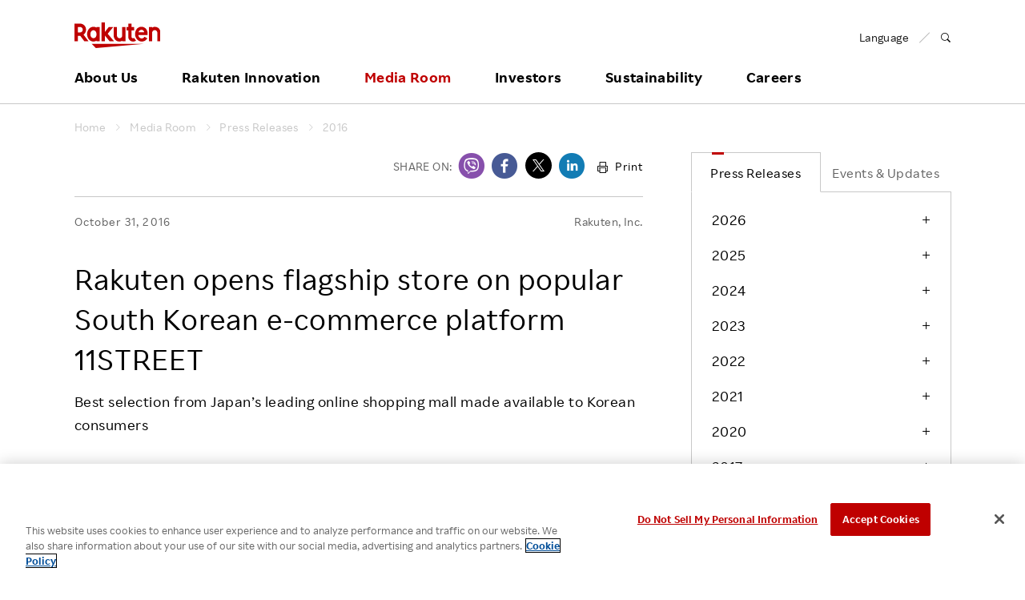

--- FILE ---
content_type: text/css
request_url: https://global.rakuten.com/corp/assets/css/style.css
body_size: 13178
content:
@font-face{font-family:"rg-icons";src:url("/corp/assets/fonts/rg-icons.eot");src:url("/corp/assets/fonts/rg-icons.woff") format("woff"),url("/corp/assets/fonts/rg-icons.ttf") format("truetype"),url("/corp/assets/fonts/rg-icons.svg#rg-icons") format("svg");font-weight:normal;font-display:swap;font-style:normal}.rg-i{display:inline-block;font-family:"rg-icons";font-style:normal;font-weight:normal;line-height:1;-webkit-font-smoothing:antialiased;-moz-osx-font-smoothing:grayscale}.rg-i-lg{font-size:1.3333333333333333em;line-height:0.75em;vertical-align:-15%}.rg-i-2x{font-size:2em}.rg-i-3x{font-size:3em}.rg-i-4x{font-size:4em}.rg-i-5x{font-size:5em}.rg-i-fw{width:1.2857142857142858em;text-align:center}.rg-i-blog:before{content:"\EA01"}.rg-i-play:before{content:"\EA02"}.rg-i-location:before{content:"\EA03"}.rg-i-fb:before{content:"\EA04"}.rg-i-tw:before{content:url(/corp/assets/img/common/sns_x_black.svg)}.rg-i-li:before{content:"\EA06"}.rg-i-vb:before{content:"\EA07"}.rg-i-close:before{content:"\EA08"}.rg-i-video:before{content:"\EA09"}.rg-i-xls:before{content:"\EA0A"}.rg-i-zip:before{content:"\EA0B"}.rg-i-foundation:before{content:"\EA0C"}.rg-i-circlegraph:before{content:"\EA0D"}.rg-i-document:before{content:"\EA0E"}.rg-i-faq:before{content:"\EA0F"}.rg-i-graph_light:before{content:"\EA10"}.rg-i-graph:before{content:"\EA11"}.rg-i-performance:before{content:"\EA12"}.rg-i-chart:before{content:"\EA13"}.rg-i-corporate:before{content:"\EA14"}.rg-i-link:before{content:"\EA15"}.rg-i-persons:before{content:"\EA16"}.rg-i-diversity:before{content:"\EA17"}.rg-i-team:before{content:"\EA18"}.rg-i-place:before{content:"\EA19"}.rg-i-world:before{content:"\EA1A"}.rg-i-print:before{content:"\EA1B"}.rg-i-video_s:before{content:"\EA1C"}.rg-i-pdf_s:before{content:"\EA1D"}.rg-i-xls_s:before{content:"\EA1E"}.rg-i-zip_s:before{content:"\EA1F"}.rg-i-ppt:before{content:"\EA20"}.rg-i-ppt_s:before{content:"\EA21"}.rg-i-doc:before{content:"\EA22"}.rg-i-doc_s:before{content:"\EA23"}.rg-i-affiliate:before{content:"\EA24"}.rg-i-bank:before{content:"\EA25"}.rg-i-communication:before{content:"\EA26"}.rg-i-development:before{content:"\EA27"}.rg-i-digital:before{content:"\EA28"}.rg-i-ec:before{content:"\EA29"}.rg-i-insurance:before{content:"\EA2A"}.rg-i-investement:before{content:"\EA2B"}.rg-i-leisure:before{content:"\EA2C"}.rg-i-pay:before{content:"\EA2D"}.rg-i-securities:before{content:"\EA2E"}.rg-i-sports:before{content:"\EA2F"}.rg-i-pdf:before{content:"\EA30"}.rg-i-managepolicy:before{content:"\EA31"}.rg-i-freedial:before{content:"\EA32"}.rg-i-calendar:before{content:"\EA33"}.rg-i-ivestors:before{content:"\EA34"}.rg-i-brandstory:before{content:"\EA35"}.rg-i-lang:before{content:"\EA36"}.rg-i-close_w:before{content:"\EA37"}.rg-i-brand:before{content:"\EA38"}.rg-i-media:before{content:"\EA39"}.rg-i-com_global:before{content:"\EA40"}.rg-i-com_asia:before{content:"\EA41"}.rg-i-com_europe:before{content:"\EA42"}.rg-i-com_america:before{content:"\EA43"}.rg-i-faq_l:before{content:"\EA44"}.rg-i-picture:before{content:"\EA45"}.sliderWrap{position:relative}.slider{position:relative;width:100%;overflow:hidden;margin:0;padding:0;list-style:none}.slider .sliderItem{position:relative;top:0px;left:0;width:100%;height:100%;opacity:1;z-index:2;transition:all .5s ease 0s;-webkit-transition:all .5s ease 0s;will-change:auto}.slider .sliderItem.next{position:absolute;-ms-transform:translate(10%, 0);transform:translate(10%, 0);opacity:0}.slider .sliderItem.prev{position:absolute;-ms-transform:translate(-10%, 0);transform:translate(-10%, 0);opacity:0}.slider .sliderItem.disabled{z-index:-1;pointer-events:none}.slider .sliderItem.disabled *{pointer-events:none}.slider .sliderItem.noTransition{transition:all 0s linear 0s;-webkit-transition:all 0s linear 0s;will-change:auto}.sliderBtn{position:absolute;top:50%;-ms-transform:translate(0, -50%);transform:translate(0, -50%);cursor:pointer;z-index:98;background:#FFF;display:block;box-shadow:0 0 10px 0 rgba(0,0,0,0.1);transition:all .1s ease 0s;-webkit-transition:all .1s ease 0s;will-change:auto;width:30px;height:60px;-webkit-tap-highlight-color:transparent;tap-highlight-color:transparent}.sliderBtn a{display:block;position:absolute;width:100%;height:100%;-webkit-tap-highlight-color:transparent;tap-highlight-color:transparent}.sliderBtn span{display:block;text-indent:-9999px}.sliderBtn:before{font-family:"rc-icon";display:inline-block;font-size:22px;position:absolute;top:50%;font-weight:bold}:lang(ja) .sliderBtn:before{font-size:20px}.sliderBtn.sliderPrev{left:0;border-radius:0 50px 50px 0}.sliderBtn.sliderPrev:before{left:40%;-ms-transform:translate(-50%, -50%);transform:translate(-50%, -50%);content:'\e601'}.sliderBtn.sliderNext{right:0;border-radius:50px 0 0 50px}.sliderBtn.sliderNext:before{right:40%;-ms-transform:translate(50%, -50%);transform:translate(50%, -50%);content:'\e602'}.sliderPoint{position:absolute;width:100%;text-align:center;left:50%;bottom:10px;-ms-transform:translate(-50%, 0);transform:translate(-50%, 0);letter-spacing:-0.5em;z-index:10;line-height:1;margin:0;padding:0;list-style:none}.sliderPoint li{display:inline-block;letter-spacing:normal;padding:0 10px;-webkit-tap-highlight-color:transparent;tap-highlight-color:transparent}.sliderPoint li a{border:1px solid #FFF;border-radius:100%;display:inline-block;width:10px;height:10px;text-indent:-9999px;transition:all .1s ease 0s;-webkit-transition:all .1s ease 0s;will-change:auto;-webkit-tap-highlight-color:transparent;tap-highlight-color:transparent}.sliderPoint li a.active,.sliderPoint li a:hover{background:#FFF}@media print, screen and (min-width: 769px){.sliderBtn{width:45px;height:90px}.sliderBtn:before{font-size:32px}:lang(ja) .sliderBtn:before{font-size:30px}.sliderBtn:hover{color:#bf0000}}body{overflow-x:hidden;color:#000}#pagetop{overflow-x:hidden}figure{margin:0}iframe{border:none}.rg-i.rg-i-fb{color:#475a95}.rg-i.rg-i-tw{color:#000;}.rg-i.rg-i-li{color:#127cb4}.rg-i.rg-i-vb{color:#8750ac}.mainarea{margin-bottom:50px}#side{margin-top:45px}#container{max-width:1600px;margin:0 auto}@media screen and (max-width: 768px){body:after{content:"";position:fixed;width:100%;height:200%;background:#f6f6f6;left:0;bottom:-50%;transition:all .2s ease 0s;-webkit-transition:all .2s ease 0s;will-change:auto;opacity:0;pointer-events:none;z-index:98}body.menu-open:after{opacity:1}}@media screen and (max-width: 479px){body .maxCont{position:relative;width:100vw;left:-15px}}@media print, screen and (min-width: 480px){#container::after{content:"";display:table;clear:both}#container #contents{float:left;width:100%;width:65.93607%}#container #contents.max{float:inherit;width:100%}#container #side{margin-top:0;width:30.77626%;float:right}}@media print, screen and (min-width: 769px){#container #contents{width:64.84018%}#container #side{width:29.68037%}}.rf-header{height:74px;margin-bottom:25px;line-height:inherit}.rf-header .rf-header-inner{padding:25px 0;border-bottom:1px solid #c8c8c8;line-height:1;position:fixed;top:0;left:0;width:100%;background:#FFF;z-index:99}.rf-header.header_simple,.rf-header.header_simple.rf-header-inner{margin-bottom:0}.rf-header.landscape .rf-header-inner{position:relative}.rf-header #rf-header-nav.landscape{position:absolute;height:1300%;overflow-y:inherit}.rf-header p{margin:0;padding:0}.rf-header a{text-decoration:none}.rf-header h1,.rf-header .logo{position:relative;margin:0;padding:0;padding-bottom:23px;line-height:1;font-size:initial;vertical-align:middle}.rf-header h1 a,.rf-header .logo a{display:block;position:absolute;width:94.05px;height:0;padding-bottom:28px}.rf-header h1 a img,.rf-header h1 a svg,.rf-header .logo a img,.rf-header .logo a svg{position:absolute;width:100%;top:0;left:0}.rf-header .anniversary25thLogo{left:106.05px;width:30px !important;height:12px !important;top:-8px !important}.rf-header .rf-list-separate>*{margin-right:20px;padding-right:20px}.rf-header .rf-header-lang #rf-header-search{font-size:12px}.rf-header #rf-search-form{padding-bottom:20px;border-bottom:1px solid #c8c8c8}.rf-header #rf-search-form .rf-search-form-inner{position:relative}.rf-header #rf-search-form .rf-search-form-inner input{border-radius:100px;padding:12px 35px 12px 42px;border:none;width:100%;box-sizing:border-box}@media screen and (max-width: 479px){.rf-header #rf-search-form .rf-search-form-inner input::-webkit-input-placeholder{opacity:0}.rf-header #rf-search-form .rf-search-form-inner input:-moz-placeholder{opacity:1;opacity:0}.rf-header #rf-search-form .rf-search-form-inner input::-moz-placeholder{opacity:1;opacity:0}.rf-header #rf-search-form .rf-search-form-inner input:-ms-input-placeholder{opacity:0}}.rf-header #rf-search-form .rf-search-form-inner #rf-search-form-submit{background:none;border:none;padding:0;margin:0;position:absolute;top:50%;left:14px;width:20px;height:20px;-ms-transform:translate(0, -50%);transform:translate(0, -50%)}.rf-header #rf-search-form .rf-search-form-inner #rf-search-form-reset{display:none;position:absolute;right:10px;top:50%;width:30px;height:30px;border:none;background:none;-ms-transform:translate(0, -50%);transform:translate(0, -50%)}.rf-header #rf-search-form .rf-search-form-inner #rf-search-form-reset:before,.rf-header #rf-search-form .rf-search-form-inner #rf-search-form-reset:after{content:"";width:12px;height:2px;background:#000;position:absolute;position:absolute;top:50%;left:50%}.rf-header #rf-search-form .rf-search-form-inner #rf-search-form-reset:before{-ms-transform:translate(-50%, -50%) rotate(-45deg);transform:translate(-50%, -50%) rotate(-45deg)}.rf-header #rf-search-form .rf-search-form-inner #rf-search-form-reset:after{-ms-transform:translate(-50%, -50%) rotate(45deg);transform:translate(-50%, -50%) rotate(45deg)}.rf-header #rf-search-form .rf-search-form-inner #rf-search-form-close{display:none}.rf-header #rf-search-form .rf-search-form-inner .rf-search-form-txt{display:none}.rf-header #rf-search-form .search-service-link a{padding:0 !important;margin-top:24px;text-decoration:none !important;font-size:13px}:lang(ja) .rf-header #rf-search-form .search-service-link a{font-size:12px}.rf-header #rf-search-form .search-service-link a:focus,.rf-header #rf-search-form .search-service-link a:hover{text-decoration:none !important;border-bottom:1px solid transparent !important}#pagetop #de,#pagetop #es,#pagetop #fr,#pagetop #it,#pagetop #nl,#pagetop #pt,#pagetop #cn,#pagetop #tw,#pagetop #ko{display:none}#pagetop.pt .rf-header-lang #de,#pagetop.pt .rf-header-lang #es,#pagetop.pt .rf-header-lang #fr,#pagetop.pt .rf-header-lang #it,#pagetop.pt .rf-header-lang #nl,#pagetop.pt .rf-header-lang #pt,#pagetop.pt .rf-header-lang #cn,#pagetop.pt .rf-header-lang #tw,#pagetop.pt .rf-header-lang #ko,#pagetop.nl .rf-header-lang #de,#pagetop.nl .rf-header-lang #es,#pagetop.nl .rf-header-lang #fr,#pagetop.nl .rf-header-lang #it,#pagetop.nl .rf-header-lang #nl,#pagetop.nl .rf-header-lang #pt,#pagetop.nl .rf-header-lang #cn,#pagetop.nl .rf-header-lang #tw,#pagetop.nl .rf-header-lang #ko,#pagetop.it .rf-header-lang #de,#pagetop.it .rf-header-lang #es,#pagetop.it .rf-header-lang #fr,#pagetop.it .rf-header-lang #it,#pagetop.it .rf-header-lang #nl,#pagetop.it .rf-header-lang #pt,#pagetop.it .rf-header-lang #cn,#pagetop.it .rf-header-lang #tw,#pagetop.it .rf-header-lang #ko,#pagetop.fr .rf-header-lang #de,#pagetop.fr .rf-header-lang #es,#pagetop.fr .rf-header-lang #fr,#pagetop.fr .rf-header-lang #it,#pagetop.fr .rf-header-lang #nl,#pagetop.fr .rf-header-lang #pt,#pagetop.fr .rf-header-lang #cn,#pagetop.fr .rf-header-lang #tw,#pagetop.fr .rf-header-lang #ko,#pagetop.es .rf-header-lang #de,#pagetop.es .rf-header-lang #es,#pagetop.es .rf-header-lang #fr,#pagetop.es .rf-header-lang #it,#pagetop.es .rf-header-lang #nl,#pagetop.es .rf-header-lang #pt,#pagetop.es .rf-header-lang #cn,#pagetop.es .rf-header-lang #tw,#pagetop.es .rf-header-lang #ko,#pagetop.de .rf-header-lang #de,#pagetop.de .rf-header-lang #es,#pagetop.de .rf-header-lang #fr,#pagetop.de .rf-header-lang #it,#pagetop.de .rf-header-lang #nl,#pagetop.de .rf-header-lang #pt,#pagetop.de .rf-header-lang #cn,#pagetop.de .rf-header-lang #tw,#pagetop.de .rf-header-lang #ko,#pagetop.ko .rf-header-lang #de,#pagetop.ko .rf-header-lang #es,#pagetop.ko .rf-header-lang #fr,#pagetop.ko .rf-header-lang #it,#pagetop.ko .rf-header-lang #nl,#pagetop.ko .rf-header-lang #pt,#pagetop.ko .rf-header-lang #cn,#pagetop.ko .rf-header-lang #tw,#pagetop.ko .rf-header-lang #ko,#pagetop.cn .rf-header-lang #de,#pagetop.cn .rf-header-lang #es,#pagetop.cn .rf-header-lang #fr,#pagetop.cn .rf-header-lang #it,#pagetop.cn .rf-header-lang #nl,#pagetop.cn .rf-header-lang #pt,#pagetop.cn .rf-header-lang #cn,#pagetop.cn .rf-header-lang #tw,#pagetop.cn .rf-header-lang #ko,#pagetop.tw .rf-header-lang #de,#pagetop.tw .rf-header-lang #es,#pagetop.tw .rf-header-lang #fr,#pagetop.tw .rf-header-lang #it,#pagetop.tw .rf-header-lang #nl,#pagetop.tw .rf-header-lang #pt,#pagetop.tw .rf-header-lang #cn,#pagetop.tw .rf-header-lang #tw,#pagetop.tw .rf-header-lang #ko{display:block !important}#rf-header-nav{letter-spacing:-0.5em;font-family:'RakutenSansUI_bold', 'Helvetica Neue', HelveticaNeue, Helvetica, Arial, 'Arial Unicode MS', sans-serif}:lang(ja) #rf-header-nav{font-family:'RakutenSansUI', 'Helvetica Neue', HelveticaNeue, Helvetica, 'Noto Sans', Arial, 'Arial Unicode MS', sans-serif;font-size:15px}#rf-header-nav ul li{border:none !important;margin:0;padding:0}#rf-header-nav ul li a{border:none !important;margin:0;padding:0;white-space:normal}:lang(ja) #rf-header-nav ul li a{font-size:14px}#rf-header-nav>ul>li.rf-visible-sp{display:none}#rf-header-nav>ul>li .j-toggle-detail-content a span,#rf-header-nav>ul>li .rf-accordion--content a span{font-family:'RakutenSansUI', 'Helvetica Neue', HelveticaNeue, Helvetica, Arial, 'Arial Unicode MS', sans-serif;font-weight:normal}#rf-header-nav>ul>li .j-toggle-detail-content a .rcicon,#rf-header-nav>ul>li .rf-accordion--content a .rcicon{font-weight:bold}#rf-header-nav .rf-inner .rf-grid-edge{margin-left:0;margin-right:0;max-width:initial}#rf-header-nav .rf-inner .rf-grid-edge .rf-grid-column{padding-left:0;padding-right:0}#rf-header-nav .rf-inner .rf-grid-column .rf-grid{margin-left:0;margin-right:0}#rf-header-nav .sliderWrap{padding-bottom:40px}#rf-header-nav .j-header-slider{height:0;width:100%;padding-bottom:62.5%;line-height:1;margin-bottom:30px}#rf-header-nav .j-header-slider .sliderItem{position:absolute;height:100%}#rf-header-nav .j-header-slider .sliderItem.next{-ms-transform:translate(100%, 0);transform:translate(100%, 0)}#rf-header-nav .j-header-slider .sliderItem.prev{-ms-transform:translate(-100%, 0);transform:translate(-100%, 0)}#rf-header-nav .j-header-slider .sliderItem a{display:block}#rf-header-nav .j-header-slider .sliderItem a:focus{opacity:0.6}#rf-header-nav .j-header-slider .sliderItem article a{position:absolute;width:100%;height:100%;overflow:hidden}#rf-header-nav .j-header-slider .sliderItem article a .wrap{position:absolute;bottom:0;left:1px;background:rgba(0,0,0,0.5);color:#FFF;padding:10px;width:calc(100% - 2px);box-sizing:border-box}#rf-header-nav .j-header-slider .sliderItem article a .wrap .date{font-family:'RakutenSansUI', 'Helvetica Neue', HelveticaNeue, Helvetica, Arial, 'Arial Unicode MS', sans-serif;font-weight:normal;font-size:12px;margin-bottom:10px;line-height:1;text-transform:uppercase}#rf-header-nav .j-header-slider img{width:100%}#rf-header-nav .sliderPoint{bottom:10px}#rf-header-nav .sliderPoint li{margin:0 5px}#rf-header-nav .sliderPoint li a{border:1px solid #000 !important}#rf-header-nav .sliderPoint li a:hover{background:#000}#rf-header-nav .sliderPoint li a.active{background:#000}#rf-header-nav .sliderBtn{display:block;box-shadow:none;background:none;margin:0}#rf-header-nav .sliderBtn.sliderPrev{left:-32px}#rf-header-nav .sliderBtn.sliderNext{right:-32px}#rf-header-nav .sliderBtn:before{font-size:26px;font-weight:normal}#rf-header-nav .careers .rf-grid--1--3 .rf-list-link .rf-visible-sp{margin-top:16px}#rf-header-nav .careers .grad_careers{padding-left:0 !important;margin-top:16px !important}#rf-header-nav .careers .grad_careers a{position:relative;display:block;width:240px;height:52px;overflow:hidden}#rf-header-nav .careers .grad_careers a:hover:before{display:block;position:absolute;left:0;top:0;background:#000;opacity:0.1;width:300px;height:100px;content:"";z-index:5}#rf-header-nav .careers .grad_careers a img{display:block;overflow:hidden;position:absolute;top:0;width:240px;height:52px;z-index:1}#rf-header-nav .careers .grad-banner-sp{display:block;min-width:80%;min-height:20px;margin:0 14px 10px;background:#fff url("/corp/assets/img/header/careers_banner_1_sp.png") no-repeat;background-size:cover;background-position:center;border:1px solid #e0e0e0 !important}#rf-header-nav .careers .grad-banner-sp span{display:block;vertical-align:middle;padding:4.5vw;font-size:4.5vw;color:#018fa3;letter-spacing:0.2em}#rf-header-nav .careers .globalBnr a{position:relative}#rf-header-nav .careers .globalBnr a:hover{opacity:0.8}#rf-header-nav .careers .globalBnr a img{width:100%}#rf-header-nav .careers .globalBnr .bnrTxt{position:absolute;bottom:0;display:block;width:100%;padding:10px;background:rgba(0,0,0,0.5);color:#fff;box-sizing:border-box;text-indent:0;font-family:'NotoSans';font-weight:700}#lang-selector{position:relative;display:block;margin:0}#lang-selector .rf-grid{margin:0}#lang-selector:before{position:absolute;right:0;display:block;width:6em;height:3em;background:none;content:''}:lang(ja) #lang-selector dt{font-size:13.5px}#lang-selector dt i{display:none}#lang-selector dd{display:block;position:absolute;top:2.5em;right:0;padding:5px;background:#fff;font-size:1.2em;box-shadow:0px 0px 10px 3px rgba(0,0,0,0.2);opacity:0}#lang-selector dd a{margin:0;padding:0;text-align:left}#lang-selector dd a span{display:inline-block;padding:10px 10px;white-space:nowrap;line-height:1}#lang-selector dd a span:hover{color:#000;background:#f8f8f8}#lang-selector dd a.current{color:#bf0000}#lang-selector dd a.current span:hover{color:#bf0000;background:#fff;cursor:default}@media screen and (max-width: 768px){#rf-header-menu{position:absolute;cursor:pointer;top:50%;right:10px;width:50px;height:50px;-webkit-tap-highlight-color:transparent;z-index:2;-ms-transform:translate(0, -50%);transform:translate(0, -50%)}#rf-header-menu span{display:inline-block;position:absolute;left:50%;top:50%;width:22px;height:3px;background-color:#000000;-ms-transform:translate(-50%, -50%);transform:translate(-50%, -50%);border-radius:10px;transition:all .3s ease 0s;-webkit-transition:all .3s ease 0s;will-change:auto}#rf-header-menu span:nth-of-type(1){margin-top:-7px}#rf-header-menu span:nth-of-type(3){margin-top:7px}#rf-header-menu.rf-header-menu-active span:nth-of-type(1){margin:0;transform:translate3d(-50%, -50%, 0) rotate(45deg)}#rf-header-menu.rf-header-menu-active span:nth-of-type(2){opacity:0}#rf-header-menu.rf-header-menu-active span:nth-of-type(3){margin:0;transform:translate3d(-50%, -50%, 0) rotate(-45deg)}#rf-header-nav{position:fixed;top:73px;left:0;width:100%;height:100%;background:#f6f6f6;text-align:left;padding:20px 10px 90px;box-sizing:border-box;overflow-y:auto;opacity:0;pointer-events:none;transition:all .2s ease 0s;-webkit-transition:all .2s ease 0s;will-change:auto;z-index:99}#rf-header-nav.rf-header-menu-active{opacity:1;pointer-events:inherit}#rf-header-nav ul,#rf-header-nav ul li{text-align:left}#rf-header-nav .j-header-toggle .rf-visible-pc{display:none !important}#rf-header-nav .j-header-toggle .rf-visible-sp{display:block !important}#rf-header-nav .j-header-toggle>li .rf-title-medium{font-size:18px !important;line-height:1;padding:10px 0 20px;margin-left:-2px}:lang(ja) #rf-header-nav .j-header-toggle>li .rf-title-medium{font-size:16px !important}#rf-header-nav .j-header-toggle>li .rf-title-medium:after{content:none}#rf-header-nav .j-header-toggle>li .j-toggle-detail{position:relative}#rf-header-nav .j-header-toggle>li .j-toggle-detail-content>.rf-grid{padding-left:16px}#rf-header-nav .j-header-toggle>li.careers .globalBnr .rf-grid{padding:0 16px}#rf-header-nav .j-header-toggle>li.careers .globalBnr .rf-grid a{margin-bottom:16px}#rf-header-nav .j-header-toggle>li.rf-header-lang{padding-top:6px;font-family:'RakutenSansUI', 'Helvetica Neue', HelveticaNeue, Helvetica, Arial, 'Arial Unicode MS', sans-serif;font-weight:normal}#rf-header-nav .j-hovertarget{border-bottom:1px solid #c8c8c8 !important;display:block}#rf-header-nav .rf-header-nav-inner{width:inherit !important;overflow:hidden}#rf-header-nav .rf-header-nav-inner .rf-inner{padding-left:0;padding-right:0}#rf-header-nav .rf-header-nav-inner .rf-list-link li{padding-bottom:20px;text-indent:-9px;padding-left:26px;line-height:140%}#rf-header-nav .rf-header-nav-inner .rf-list-link li.rf-header-nav-label{line-height:1;padding-left:0;text-indent:0;margin-top:10px;font-family:'RakutenSansUI', 'Helvetica Neue', HelveticaNeue, Helvetica, Arial, 'Arial Unicode MS', sans-serif;font-weight:normal}#rf-header-nav .rf-header-nav-sp,#rf-header-nav .j-toggle-btn{margin:0;padding:20px 0;position:relative;display:block;letter-spacing:0.05em}#rf-header-nav .rf-header-nav-sp:after,#rf-header-nav .j-toggle-btn:after{font-family:"rc-icon";content:"\e600";display:inline-block;position:absolute;left:auto;bottom:auto;right:0;top:50%;-ms-transform:translate(0, -50%);transform:translate(0, -50%);background:none;width:inherit;height:inherit;font-weight:bold}#rf-header-nav .rf-header-nav-sp:hover,#rf-header-nav .rf-header-nav-sp:focus,#rf-header-nav .j-toggle-btn:hover,#rf-header-nav .j-toggle-btn:focus{color:inherit}#rf-header-nav .rf-header-nav-sp.active,#rf-header-nav .rf-header-nav-sp.rf-is-expanded,#rf-header-nav .j-toggle-btn.active,#rf-header-nav .j-toggle-btn.rf-is-expanded{color:#bf0000}#rf-header-nav .rf-header-nav-sp.active:after,#rf-header-nav .rf-header-nav-sp.rf-is-expanded:after,#rf-header-nav .j-toggle-btn.active:after,#rf-header-nav .j-toggle-btn.rf-is-expanded:after{content:"\e603"}#rf-header-nav .rf-header-nav-sp{border-bottom:1px solid #c8c8c8 !important}#rf-header-nav .rf-header-nav-sp:after{content:"\e602"}#rf-header-nav .j-header-slider,#rf-header-nav .sliderWrap{display:none}#rf-header-nav .rf-grid--1--3 .rf-grid-double{width:100%}#rf-header-nav .rf-header-nav-inner .rf-list-link li{height:inherit !important}.rf-header-lang .rf-list-separate{position:absolute;top:28px;right:20px}.rf-header-lang .rf-list-separate li{display:none}.rf-header-lang .rf-list-separate .multiLang{display:block}#lang-selector:before{width:2em;margin-right:5px}#lang-selector dd{max-width:16em !important}#lang-selector dd a span{padding:20px 10px}#lang-selector dt i{position:absolute;right:0;display:block !important;font-size:1.8em}#lang-selector dt i.select{color:#bf0000}#lang-selector dt span{display:none}}@media print, screen and (min-width: 769px){html.ipad #rf-header-menu,html.android #rf-header-menu{position:absolute;cursor:pointer;top:50%;right:10px;width:50px;height:50px;-webkit-tap-highlight-color:transparent;z-index:2;-ms-transform:translate(0, -50%);transform:translate(0, -50%)}html.ipad #rf-header-menu span,html.android #rf-header-menu span{display:inline-block;position:absolute;left:50%;top:50%;width:22px;height:3px;background-color:#000000;-ms-transform:translate(-50%, -50%);transform:translate(-50%, -50%);border-radius:10px;transition:all .3s ease 0s;-webkit-transition:all .3s ease 0s;will-change:auto}html.ipad #rf-header-menu span:nth-of-type(1),html.android #rf-header-menu span:nth-of-type(1){margin-top:-7px}html.ipad #rf-header-menu span:nth-of-type(3),html.android #rf-header-menu span:nth-of-type(3){margin-top:7px}html.ipad #rf-header-menu.rf-header-menu-active span:nth-of-type(1),html.android #rf-header-menu.rf-header-menu-active span:nth-of-type(1){margin:0;transform:translate3d(-50%, -50%, 0) rotate(45deg)}html.ipad #rf-header-menu.rf-header-menu-active span:nth-of-type(2),html.android #rf-header-menu.rf-header-menu-active span:nth-of-type(2){opacity:0}html.ipad #rf-header-menu.rf-header-menu-active span:nth-of-type(3),html.android #rf-header-menu.rf-header-menu-active span:nth-of-type(3){margin:0;transform:translate3d(-50%, -50%, 0) rotate(-45deg)}html.ipad #rf-header-nav,html.android #rf-header-nav{position:fixed;top:73px;left:0;width:100%;height:100%;background:#f6f6f6;text-align:left;padding:20px 10px 90px;box-sizing:border-box;overflow-y:auto;opacity:0;pointer-events:none;transition:all .2s ease 0s;-webkit-transition:all .2s ease 0s;will-change:auto;z-index:99}html.ipad #rf-header-nav.rf-header-menu-active,html.android #rf-header-nav.rf-header-menu-active{opacity:1;pointer-events:inherit}html.ipad #rf-header-nav ul,html.ipad #rf-header-nav ul li,html.android #rf-header-nav ul,html.android #rf-header-nav ul li{text-align:left}html.ipad #rf-header-nav .j-header-toggle .rf-visible-pc,html.android #rf-header-nav .j-header-toggle .rf-visible-pc{display:none !important}html.ipad #rf-header-nav .j-header-toggle .rf-visible-sp,html.android #rf-header-nav .j-header-toggle .rf-visible-sp{display:block !important}html.ipad #rf-header-nav .j-header-toggle>li .rf-title-medium,html.android #rf-header-nav .j-header-toggle>li .rf-title-medium{font-size:18px !important;line-height:1;padding:10px 0 20px;margin-left:-2px}:lang(ja) html.ipad #rf-header-nav .j-header-toggle>li .rf-title-medium,:lang(ja) html.android #rf-header-nav .j-header-toggle>li .rf-title-medium{font-size:16px !important}html.ipad #rf-header-nav .j-header-toggle>li .rf-title-medium:after,html.android #rf-header-nav .j-header-toggle>li .rf-title-medium:after{content:none}html.ipad #rf-header-nav .j-header-toggle>li .j-toggle-detail,html.android #rf-header-nav .j-header-toggle>li .j-toggle-detail{position:relative}html.ipad #rf-header-nav .j-header-toggle>li .j-toggle-detail-content>.rf-grid,html.android #rf-header-nav .j-header-toggle>li .j-toggle-detail-content>.rf-grid{padding-left:16px}html.ipad #rf-header-nav .j-header-toggle>li.careers .globalBnr .rf-grid,html.android #rf-header-nav .j-header-toggle>li.careers .globalBnr .rf-grid{padding:0 16px}html.ipad #rf-header-nav .j-header-toggle>li.careers .globalBnr .rf-grid a,html.android #rf-header-nav .j-header-toggle>li.careers .globalBnr .rf-grid a{margin-bottom:16px}html.ipad #rf-header-nav .j-header-toggle>li.rf-header-lang,html.android #rf-header-nav .j-header-toggle>li.rf-header-lang{padding-top:6px;font-family:'RakutenSansUI', 'Helvetica Neue', HelveticaNeue, Helvetica, Arial, 'Arial Unicode MS', sans-serif;font-weight:normal}html.ipad #rf-header-nav .j-hovertarget,html.android #rf-header-nav .j-hovertarget{border-bottom:1px solid #c8c8c8 !important;display:block}html.ipad #rf-header-nav .rf-header-nav-inner,html.android #rf-header-nav .rf-header-nav-inner{width:inherit !important;overflow:hidden}html.ipad #rf-header-nav .rf-header-nav-inner .rf-inner,html.android #rf-header-nav .rf-header-nav-inner .rf-inner{padding-left:0;padding-right:0}html.ipad #rf-header-nav .rf-header-nav-inner .rf-list-link li,html.android #rf-header-nav .rf-header-nav-inner .rf-list-link li{padding-bottom:20px;text-indent:-9px;padding-left:26px;line-height:140%}html.ipad #rf-header-nav .rf-header-nav-inner .rf-list-link li.rf-header-nav-label,html.android #rf-header-nav .rf-header-nav-inner .rf-list-link li.rf-header-nav-label{line-height:1;padding-left:0;text-indent:0;margin-top:10px;font-family:'RakutenSansUI', 'Helvetica Neue', HelveticaNeue, Helvetica, Arial, 'Arial Unicode MS', sans-serif;font-weight:normal}html.ipad #rf-header-nav .rf-header-nav-sp,html.ipad #rf-header-nav .j-toggle-btn,html.android #rf-header-nav .rf-header-nav-sp,html.android #rf-header-nav .j-toggle-btn{margin:0;padding:20px 0;position:relative;display:block;letter-spacing:0.05em}html.ipad #rf-header-nav .rf-header-nav-sp:after,html.ipad #rf-header-nav .j-toggle-btn:after,html.android #rf-header-nav .rf-header-nav-sp:after,html.android #rf-header-nav .j-toggle-btn:after{font-family:"rc-icon";content:"\e600";display:inline-block;position:absolute;left:auto;bottom:auto;right:0;top:50%;-ms-transform:translate(0, -50%);transform:translate(0, -50%);background:none;width:inherit;height:inherit;font-weight:bold}html.ipad #rf-header-nav .rf-header-nav-sp:hover,html.ipad #rf-header-nav .rf-header-nav-sp:focus,html.ipad #rf-header-nav .j-toggle-btn:hover,html.ipad #rf-header-nav .j-toggle-btn:focus,html.android #rf-header-nav .rf-header-nav-sp:hover,html.android #rf-header-nav .rf-header-nav-sp:focus,html.android #rf-header-nav .j-toggle-btn:hover,html.android #rf-header-nav .j-toggle-btn:focus{color:inherit}html.ipad #rf-header-nav .rf-header-nav-sp.active,html.ipad #rf-header-nav .rf-header-nav-sp.rf-is-expanded,html.ipad #rf-header-nav .j-toggle-btn.active,html.ipad #rf-header-nav .j-toggle-btn.rf-is-expanded,html.android #rf-header-nav .rf-header-nav-sp.active,html.android #rf-header-nav .rf-header-nav-sp.rf-is-expanded,html.android #rf-header-nav .j-toggle-btn.active,html.android #rf-header-nav .j-toggle-btn.rf-is-expanded{color:#bf0000}html.ipad #rf-header-nav .rf-header-nav-sp.active:after,html.ipad #rf-header-nav .rf-header-nav-sp.rf-is-expanded:after,html.ipad #rf-header-nav .j-toggle-btn.active:after,html.ipad #rf-header-nav .j-toggle-btn.rf-is-expanded:after,html.android #rf-header-nav .rf-header-nav-sp.active:after,html.android #rf-header-nav .rf-header-nav-sp.rf-is-expanded:after,html.android #rf-header-nav .j-toggle-btn.active:after,html.android #rf-header-nav .j-toggle-btn.rf-is-expanded:after{content:"\e603"}html.ipad #rf-header-nav .rf-header-nav-sp,html.android #rf-header-nav .rf-header-nav-sp{border-bottom:1px solid #c8c8c8 !important}html.ipad #rf-header-nav .rf-header-nav-sp:after,html.android #rf-header-nav .rf-header-nav-sp:after{content:"\e602"}html.ipad #rf-header-nav .j-header-slider,html.ipad #rf-header-nav .sliderWrap,html.android #rf-header-nav .j-header-slider,html.android #rf-header-nav .sliderWrap{display:none}html.ipad #rf-header-nav .rf-grid--1--3 .rf-grid-double,html.android #rf-header-nav .rf-grid--1--3 .rf-grid-double{width:100%}html.ipad .rf-visible-pc,html.android .rf-visible-pc{display:none}html.ipad .rf-visible-sp,html.android .rf-visible-sp{display:block}html.ipad .rf-header-inner .rf-inner,html.android .rf-header-inner .rf-inner{max-width:100%}html.ipad .rf-header,html.android .rf-header{margin-bottom:0}html.ipad .rf-header #rf-search-form .rf-search-form-inner input::-webkit-input-placeholder,html.android .rf-header #rf-search-form .rf-search-form-inner input::-webkit-input-placeholder{opacity:0}html.ipad .rf-header #rf-search-form .rf-search-form-inner input:-moz-placeholder,html.android .rf-header #rf-search-form .rf-search-form-inner input:-moz-placeholder{opacity:1;opacity:0}html.ipad .rf-header #rf-search-form .rf-search-form-inner input::-moz-placeholder,html.android .rf-header #rf-search-form .rf-search-form-inner input::-moz-placeholder{opacity:1;opacity:0}html.ipad .rf-header #rf-search-form .rf-search-form-inner input:-ms-input-placeholder,html.android .rf-header #rf-search-form .rf-search-form-inner input:-ms-input-placeholder{opacity:0}html:not(.ipad):not(.android) .rf-visible-sp{display:none !important}html:not(.ipad):not(.android) .rf-header{height:130px;margin-bottom:0px}html:not(.ipad):not(.android) .rf-header .rf-header-inner{padding:0;transition:all .2s ease 0s;-webkit-transition:all .2s ease 0s;will-change:auto;box-sizing:border-box;height:130px}html:not(.ipad):not(.android) .rf-header .rf-header-inner #rf-header-nav{transition:all .2s ease 0s;-webkit-transition:all .2s ease 0s;will-change:auto}html:not(.ipad):not(.android) .rf-header.header_simple{height:80px !important}html:not(.ipad):not(.android) .rf-header.header_simple .rf-header-inner{height:80px !important}html:not(.ipad):not(.android) .rf-header h1,html:not(.ipad):not(.android) .rf-header .logo{padding-bottom:28px}html:not(.ipad):not(.android) .rf-header h1 a,html:not(.ipad):not(.android) .rf-header .logo a{width:107.5px;padding-bottom:32px}html:not(.ipad):not(.android) .rf-header h1 a img,html:not(.ipad):not(.android) .rf-header h1 a svg,html:not(.ipad):not(.android) .rf-header .logo a img,html:not(.ipad):not(.android) .rf-header .logo a svg{transition:all .2s ease 0s;-webkit-transition:all .2s ease 0s;will-change:auto;-ms-transform-origin:left top;transform-origin:left top}html:not(.ipad):not(.android) .rf-header .anniversary25thLogo{left:123.5px;width:33px !important;height:12px !important;top:-8px !important}html:not(.ipad):not(.android) .rf-header .rf-header-top{padding:28px 0 0;position:relative;z-index:2;background:#FFF}html:not(.ipad):not(.android) .rf-header .rf-header-top .rf-header-lang{margin-top:10px;text-align:right}html:not(.ipad):not(.android) .rf-header .rf-header-top .rf-header-lang .rf-list-separate{display:block}html:not(.ipad):not(.android) .rf-header #rf-search-form{transition:opacity 0.15s ease, transform 0.5s ease;opacity:0;position:absolute;top:130px;left:0;width:100%;padding:60px 20px;box-sizing:border-box;background:linear-gradient(to bottom, rgba(255,255,255,0.98) 0%, rgba(255,255,255,0.9) 100%);border-bottom:none;pointer-events:none;-ms-transform:translate(0, -100%);transform:translate(0, -100%)}html:not(.ipad):not(.android) .rf-header #rf-search-form.show{-ms-transform:translate(0, 0);transform:translate(0, 0);transition:opacity 0.3s ease, transform 0.3s ease;opacity:1;pointer-events:inherit}html:not(.ipad):not(.android) .rf-header #rf-search-form .rf-search-form-inner{margin-left:auto;margin-right:auto;max-width:1095px}html:not(.ipad):not(.android) .rf-header #rf-search-form .rf-search-form-inner *:focus{outline:none}html:not(.ipad):not(.android) .rf-header #rf-search-form .rf-search-form-inner input{border:none;border-bottom:1px solid #c8c8c8;background:none;font-size:28px;border-radius:0;padding-right:200px}html:not(.ipad):not(.android) .rf-header #rf-search-form .rf-search-form-inner input::-webkit-input-placeholder{color:#000;font-size:28px;opacity:1;line-height:32px}html:not(.ipad):not(.android) .rf-header #rf-search-form .rf-search-form-inner input:-moz-placeholder{opacity:1;color:#000;font-size:28px;opacity:1;line-height:32px}html:not(.ipad):not(.android) .rf-header #rf-search-form .rf-search-form-inner input::-moz-placeholder{opacity:1;color:#000;font-size:28px;opacity:1;line-height:32px}html:not(.ipad):not(.android) .rf-header #rf-search-form .rf-search-form-inner input:-ms-input-placeholder{color:#000;font-size:28px;opacity:1;line-height:32px}html:not(.ipad):not(.android) .rf-header #rf-search-form .rf-search-form-inner #rf-search-form-submit{left:0;width:inherit;height:inherit}html:not(.ipad):not(.android) .rf-header #rf-search-form .rf-search-form-inner #rf-search-form-reset{display:none !important}html:not(.ipad):not(.android) .rf-header #rf-search-form .rf-search-form-inner #rf-search-form-close{display:block;position:absolute;right:0;top:-50px;width:30px;height:30px;border:none;border-radius:100%;background:#FFF;cursor:pointer}html:not(.ipad):not(.android) .rf-header #rf-search-form .rf-search-form-inner #rf-search-form-close:before,html:not(.ipad):not(.android) .rf-header #rf-search-form .rf-search-form-inner #rf-search-form-close:after{content:"";width:16px;height:1px;background:#000;position:absolute;position:absolute;top:50%;left:50%}html:not(.ipad):not(.android) .rf-header #rf-search-form .rf-search-form-inner #rf-search-form-close:before{-ms-transform:translate(-50%, -50%) rotate(-45deg);transform:translate(-50%, -50%) rotate(-45deg)}html:not(.ipad):not(.android) .rf-header #rf-search-form .rf-search-form-inner #rf-search-form-close:after{-ms-transform:translate(-50%, -50%) rotate(45deg);transform:translate(-50%, -50%) rotate(45deg)}html:not(.ipad):not(.android) .rf-header #rf-search-form .rf-search-form-inner .rf-search-form-txt{display:block;position:absolute;right:0;top:50%;pointer-events:none;-ms-transform:translate(0, -50%);transform:translate(0, -50%)}html:not(.ipad):not(.android) .rf-header #rf-search-form .search-service-link a{padding:0 !important;margin-top:32px;text-decoration:none !important;font-size:17px}html:not(.ipad):not(.android) .rf-header #rf-search-form .search-service-link a:focus,html:not(.ipad):not(.android) .rf-header #rf-search-form .search-service-link a:hover{text-decoration:none !important;border-bottom:1px solid transparent !important}html:not(.ipad):not(.android) .rf-header.scroll h1 a img,html:not(.ipad):not(.android) .rf-header.scroll h1 a svg,html:not(.ipad):not(.android) .rf-header.scroll .logo a img,html:not(.ipad):not(.android) .rf-header.scroll .logo a svg{-ms-transform:scale(0.9);transform:scale(0.9)}html:not(.ipad):not(.android) .rf-header.scroll .anniversary25thLogo{left:112.75px;width:33px !important;height:12px !important;top:-8px !important}html:not(.ipad):not(.android) .rf-header.scroll .rf-header-inner{height:84px}html:not(.ipad):not(.android) .rf-header.scroll .rf-header-lang{display:none}html:not(.ipad):not(.android) .rf-header.scroll .rf-header-top{width:200px;float:left}html:not(.ipad):not(.android) .rf-header.scroll #rf-header-nav{float:right;width:calc( 100% - 200px)}html:not(.ipad):not(.android) .rf-header.scroll #rf-header-nav .rf-header-nav-inner{top:84px}html:not(.ipad):not(.android) .rf-header.scroll #rf-header-nav .j-header-toggle{text-align:right;padding-top:35px}html:not(.ipad):not(.android) .rf-header.scroll #rf-header-nav .j-header-toggle>li{margin-right:0;margin-left:3%;text-align:left}html:not(.ipad):not(.android) .rf-header.scroll #rf-header-nav .j-header-toggle>li p a{padding-bottom:33px}html:not(.ipad):not(.android) .rf-header.scroll #rf-search-form{top:82px}html:not(.ipad):not(.android) #rf-header-menu{display:none}html:not(.ipad):not(.android) #rf-header-nav{display:block;white-space:nowrap}html:not(.ipad):not(.android) #rf-header-nav .j-header-toggle{padding:30px 0 0;z-index:1;box-sizing:border-box}html:not(.ipad):not(.android) #rf-header-nav .j-header-toggle>li{margin-right:50px;display:inline-block;vertical-align:bottom}html:not(.ipad):not(.android) #rf-header-nav .j-header-toggle>li .rf-title-medium a{color:#bf0000}html:not(.ipad):not(.android) #rf-header-nav .j-header-toggle>li .rf-title-medium .rcicon{display:none}html:not(.ipad):not(.android) #rf-header-nav .j-header-toggle>li>p a{margin:0;padding:0 0 28px;display:block;letter-spacing:0.02em;position:relative;font-size:18px}html:not(.ipad):not(.android) #rf-header-nav .j-header-toggle>li>p a:after{content:"";position:absolute;bottom:0;left:0;width:0;height:3px;background:#bf0000;opacity:0;transition:all .2s ease 0s;-webkit-transition:all .2s ease 0s;will-change:auto}html:not(.ipad):not(.android) #rf-header-nav .j-header-toggle>li:hover a:after{opacity:1;width:100%}html:not(.ipad):not(.android) #rf-header-nav .j-header-toggle>li.hover .rf-header-nav-inner{opacity:1;pointer-events:inherit}html:not(.ipad):not(.android) #rf-header-nav .j-header-toggle>li>p a.active{color:#bf0000}html:not(.ipad):not(.android) #rf-header-nav .j-header-toggle>li:focus a:after,html:not(.ipad):not(.android) #rf-header-nav .j-header-toggle>li:focus a{color:#bf0000;opacity:1;width:100%}html:not(.ipad):not(.android) #rf-header-nav .rf-header-nav-inner{position:absolute;background:#f6f6f6;padding:25px 0 40px;top:130px;left:50%;width:100%;-ms-transform:translate(-50%, 0);transform:translate(-50%, 0);opacity:0;pointer-events:none;display:block !important;height:inherit !important;box-shadow:0 2px 20px 0 rgba(0,0,0,0.05);transition:all .2s ease 0s;-webkit-transition:all .2s ease 0s;will-change:auto}html:not(.ipad):not(.android) #rf-header-nav .rf-header-nav-inner .rf-title-line-s{display:none}html:not(.ipad):not(.android) #rf-header-nav .rf-header-nav-inner.hide{display:none !important}html:not(.ipad):not(.android) #rf-header-nav .rf-header-nav-inner .rf-list-link{font-family:'RakutenSansUI', 'Helvetica Neue', HelveticaNeue, Helvetica, Arial, 'Arial Unicode MS', sans-serif;font-size:19px}html:not(.ipad):not(.android) #rf-header-nav .rf-header-nav-inner .rf-list-link.rf-header-nav-category{font-size:18px}:lang(ja) html:not(.ipad):not(.android) #rf-header-nav .rf-header-nav-inner .rf-list-link.rf-header-nav-category{font-size:16px}html:not(.ipad):not(.android) #rf-header-nav .rf-header-nav-inner .rf-list-link.rf-header-nav-region{font-size:18px}:lang(ja) html:not(.ipad):not(.android) #rf-header-nav .rf-header-nav-inner .rf-list-link.rf-header-nav-region{font-size:16px}html:not(.ipad):not(.android) #rf-header-nav .rf-header-nav-inner .rf-list-link.rf-header-nav-keyword{font-size:18px}:lang(ja) html:not(.ipad):not(.android) #rf-header-nav .rf-header-nav-inner .rf-list-link.rf-header-nav-keyword{font-size:16px}html:not(.ipad):not(.android) #rf-header-nav .rf-header-nav-inner .rf-list-link li{margin-top:18px;text-indent:-11px;padding-left:30px;line-height:120%}html:not(.ipad):not(.android) #rf-header-nav .rf-header-nav-inner .rf-list-link li.rf-header-nav-label{line-height:1;padding-left:0;text-indent:0;letter-spacing:0.1em;font-family:'RakutenSansUI', 'Helvetica Neue', HelveticaNeue, Helvetica, Arial, 'Arial Unicode MS', sans-serif;font-weight:normal}html:not(.ipad):not(.android) #rf-header-nav .rf-header-nav-inner .rf-list-link li.rf-header-nav-label a{text-indent:0}html:not(.ipad):not(.android) #rf-header-nav .rf-header-nav-inner.globalBnr{padding-top:60px}html:not(.ipad):not(.android) #rf-header-nav .sliderWrap{margin-top:15px;padding-bottom:0px}html:not(.ipad):not(.android) #rf-header-nav .sliderPoint{bottom:-30px}}@media print and (min-width: 60em), screen and (min-width: 769px) and (min-width: 60em){html:not(.ipad):not(.android) #rf-header-nav .rf-header-nav-inner .rf-list-link.rf-header-nav-category{width:30%}html:not(.ipad):not(.android) #rf-header-nav .rf-header-nav-inner .rf-list-link.rf-header-nav-region{width:26%}html:not(.ipad):not(.android) #rf-header-nav .rf-header-nav-inner .rf-list-link.rf-header-nav-keyword{width:44%}}@media print, screen and (min-width: 769px){html:not(.ipad):not(.android) #rf-header-nav .no-slide p,html:not(.ipad):not(.android) #rf-header-nav .no-slide ol{display:none}html:not(.ipad):not(.android).firefox .rf-header #rf-search-form .rf-search-form-inner input::-webkit-input-placeholder{line-height:24px}html:not(.ipad):not(.android).firefox .rf-header #rf-search-form .rf-search-form-inner input:-moz-placeholder{opacity:1;line-height:24px}html:not(.ipad):not(.android).firefox .rf-header #rf-search-form .rf-search-form-inner input::-moz-placeholder{opacity:1;line-height:24px}html:not(.ipad):not(.android).firefox .rf-header #rf-search-form .rf-search-form-inner input:-ms-input-placeholder{line-height:24px}html:not(.ipad):not(.android):lang(ja) .rf-header #rf-search-form .rf-search-form-inner input{font-size:26px}html:not(.ipad):not(.android):lang(ja) .rf-header #rf-search-form .rf-search-form-inner input::-webkit-input-placeholder{font-size:26px}html:not(.ipad):not(.android):lang(ja) .rf-header #rf-search-form .rf-search-form-inner input:-moz-placeholder{opacity:1;font-size:26px}html:not(.ipad):not(.android):lang(ja) .rf-header #rf-search-form .rf-search-form-inner input::-moz-placeholder{opacity:1;font-size:26px}html:not(.ipad):not(.android):lang(ja) .rf-header #rf-search-form .rf-search-form-inner input:-ms-input-placeholder{font-size:26px}html:not(.ipad):not(.android).firefox:lang(ja) .rf-header #rf-search-form .rf-search-form-inner input::-webkit-input-placeholder{line-height:30px}html:not(.ipad):not(.android).firefox:lang(ja) .rf-header #rf-search-form .rf-search-form-inner input:-moz-placeholder{opacity:1;line-height:30px}html:not(.ipad):not(.android).firefox:lang(ja) .rf-header #rf-search-form .rf-search-form-inner input::-moz-placeholder{opacity:1;line-height:30px}html:not(.ipad):not(.android).firefox:lang(ja) .rf-header #rf-search-form .rf-search-form-inner input:-ms-input-placeholder{line-height:30px}html:not(.ipad):not(.android):lang(ja) #rf-header-nav .j-header-toggle{padding-top:28px}html:not(.ipad):not(.android):lang(ja) .rf-header.scroll #rf-header-nav .j-header-toggle{padding-top:32px}html:not(.ipad):not(.android):lang(ja) #rf-header-nav .j-header-toggle>li>p a{font-size:18px}html:not(.ipad):not(.android):lang(ja) .rf-header #rf-search-form .search-service-link a{font-size:15px}html:not(.ipad):not(.android):lang(ja) .rf-header #rf-header-nav .rf-header-nav-inner .rf-list-link{font-size:17px}html.ie #rf-header-nav .j-header-slider,html.ie #rf-header-nav .sliderWrap{display:none}html.ie #rf-header-nav .j-hovertarget.hover .j-header-slider,html.ie #rf-header-nav .j-hovertarget.hover .sliderWrap{display:block}html.ie9 .rf-header{height:138px}html.ie9 .rf-header .rf-header-inner{height:139px}html.ie9 .rf-header #rf-search-form{-ms-transform:none;transform:none;opacity:1 !important;display:none;-ms-transform:translate(0, 0) !important;transform:translate(0, 0) !important}html.ie9 .rf-header #rf-search-form.show{display:block !important}html.ie9 #rf-header-nav .rf-header-nav-inner{display:none !important;left:-100% !important}html.ie9 #rf-header-nav .j-header-toggle{position:static}html.ie9 #rf-header-nav .j-header-toggle>li:hover .rf-header-nav-inner,html.ie9 #rf-header-nav .rf-accordion>li:hover .rf-header-nav-inner{opacity:1;display:block;left:50% !important}html.ie9 #rf-header-nav .j-header-slider,html.ie9 #rf-header-nav .sliderWrap{display:block}}#cookiePolicy{position:relative;display:none;z-index:1000;font-family:'RakutenSansUI','arial',sans-serif}#cookiePolicy div{position:fixed;bottom:0;left:0;width:100%;box-sizing:border-box;padding:15px 110px 15px 20px;background:#eee;border-top:1px solid #cecece;text-align:justify}#cookiePolicy div .panelClose{position:absolute;right:15px;top:calc(50% - 15px);display:block;width:80px;height:30px;padding:2px 0;background:#f9f9f9;border:1px solid #000;box-sizing:border-box;text-align:center;font-size:16px;overflow:hidden;cursor:pointer}#cookiePolicy div .panelClose:hover{color:#bf0000;border-color:#bf0000}@media screen and (max-width: 479px){#cookiePolicy div{padding:15px 15px 55px}#cookiePolicy div .panelClose{right:calc(50% - 40px);top:calc(100% - 45px)}}.ot-sdk-show-settings{-webkit-appearance:none !important;-moz-appearance:none !important;appearance:none !important;border:0 !important;border-radius:0 !important;background:none !important;font-family:inherit;font-size:100% !important;color:#636363 !important;padding:0 !important}.ot-sdk-show-settings:hover{background-color:inherit !important;color:#bf0000 !important}#local-nav{border:1px solid #c8c8c8;padding:0 20px}#local-nav .rf-title-border{padding-bottom:12px}#local-nav #local-nav-inner ul{text-align:left}#local-nav #local-nav-inner ul li{padding:0;margin:0;border:none;display:block}#local-nav #local-nav-inner ul li a{text-align:left;text-decoration:none;border:none;white-space:inherit;display:block;text-indent:inherit;padding-left:0.8em}#local-nav #local-nav-inner ul li a:focus{color:inherit}:lang(ja) #local-nav #local-nav-inner ul li a{font-size:15px}#local-nav #local-nav-inner>ul{margin:0 -20px}#local-nav #local-nav-inner>ul>li{padding:0 20px;border-bottom:1px solid #c8c8c8;position:relative}#local-nav #local-nav-inner>ul>li:last-child{border-bottom:none}#local-nav #local-nav-inner>ul>li>a{padding:20px 20px 20px 0;position:relative;line-height:140%;font-weight:500}:lang(ja) #local-nav #local-nav-inner>ul>li>a{font-weight:400}#local-nav #local-nav-inner>ul>li>a:after{font-family:"rc-icon";content:"\e602";display:inline-block;position:absolute;right:0;top:50%;-ms-transform:translate(0, -50%);transform:translate(0, -50%);font-size:10px;font-weight:bold}#local-nav #local-nav-inner>ul>li>a.j-toggle-btn:after{content:"\e654"}#local-nav #local-nav-inner>ul>li>a.j-toggle-btn.active:after{content:"\e64c"}#local-nav #local-nav-inner>ul>li>a.active{color:#bf0000}#local-nav #local-nav-inner>ul>li .j-toggle-detail li.label{font-size:16px;padding:5px 0 15px;color:#636363}:lang(ja) #local-nav #local-nav-inner>ul>li .j-toggle-detail li.label{font-size:14px}#local-nav #local-nav-inner>ul>li .j-toggle-detail li a{padding-bottom:18px;padding-right:0}#local-nav #local-nav-inner>ul>li .j-toggle-detail li a.active{color:#bf0000}:lang(ja) #local-nav #local-nav-inner>ul>li .j-toggle-detail li a{font-weight:300}@media print, screen and (min-width: 480px){#local-nav .rf-title-border{padding:22px 0 14px}#local-nav #local-nav-inner>ul{margin:0}#local-nav #local-nav-inner>ul>li{padding:0;border-bottom:none}#local-nav #local-nav-inner>ul>li>a{padding:0 15px 0 0;margin-bottom:15px}#local-nav #local-nav-inner>ul>li .j-toggle-detail li a{padding-bottom:15px;text-indent:-0.6em;padding-left:1.5em}}@media print, screen and (min-width: 769px){#local-nav{padding:0 30px 10px}#local-nav #local-nav-inner>ul>li>a{line-height:160%}}@media print{body{margin:0;padding:0;background:#ffffff;min-width:1024px}#headerNavi,#siteNav,#location .copy,#serviceFooter,#companyFooter ul,#contentsNav,#side{display:none}.rf-header{height:90px !important;margin-bottom:40px}.rf-header .rf-header-inner{position:relative !important;height:90px !important}.rf-breadcrumb ol,.rf-sns-group,.ttlBtnWrap,.rf-header .rf-header-inner .rf-header-lang,.rf-header .rf-header-inner #rf-header-nav,aside.rf-aside-innovation,.rf-footer,#cookiePolicy,#global-scrolltop{display:none !important}.print{color:#000 !important}#container #contents{margin:0 auto !important;float:none !important}}@media screen and (max-width: 479px){.rf-table-dl .rf-table-dl-th{display:none}.rf-table-dl .rf-table-dl-td dt,.rf-table-dl .rf-table-dl-td dd{height:auto !important;text-align:left}.rf-table-dl .rf-table-dl-td dt{text-align:left;background:#666;color:#fff;margin:0;padding:15px 20px;font-weight:700}.rf-table-dl .rf-table-dl-td dt:before{content:attr(data-th) " : ";display:inline;color:#fff}.rf-table-dl .rf-table-dl-td dt+dt{padding-top:0;margin-top:-15px}.rf-table-dl .rf-table-dl-td dd:before{content:attr(data-th);display:block;padding:15px 20px;background:#f6f6f6;font-weight:700;border:1px solid #c5c5c5}.rf-table-dl .rf-table-dl-td dd:last-child{border-bottom:1px solid #c5c5c5}.rf-table-dl .rf-table-dl-inner{border-right:1px solid #c5c5c5;border-left:1px solid #c5c5c5;padding:15px 20px}}@media print, screen and (min-width: 480px){.rf-table-dl{overflow:hidden}.rf-table-dl dl{float:left;box-sizing:border-box;margin:0;word-break:break-all}.rf-table-dl dl dt,.rf-table-dl dl dd{border:1px solid #c5c5c5;border-right:none;border-bottom:none;margin:0;padding:0;padding:15px 20px}.rf-table-dl dl dt{background:#f6f6f6;display:-ms-flexbox;display:flex;-ms-flex-pack:center;justify-content:center;-ms-flex-align:center;align-items:center}.rf-table-dl .rf-table-dl-th{border-bottom:1px solid #c5c5c5;width:50%}.rf-table-dl .rf-table-dl-td{border-bottom:1px solid #c5c5c5;width:16.666%}.rf-table-dl .rf-table-dl-td-last{border-right:1px solid #c5c5c5}.rf-table-dl .rf-table-dl-th dt span{padding-top:12px;display:block}}@media screen and (max-width: 1024px){.ipad .rf-table-scroll-x::-webkit-scrollbar,.android .rf-table-scroll-x::-webkit-scrollbar,.iphone .rf-table-scroll-x::-webkit-scrollbar{height:10px}.ipad .rf-table-scroll-x::-webkit-scrollbar-thumb,.android .rf-table-scroll-x::-webkit-scrollbar-thumb,.iphone .rf-table-scroll-x::-webkit-scrollbar-thumb{background:#CCC;border-radius:10px}.ipad .rf-table-scroll-x::-webkit-scrollbar-track-piece:start,.android .rf-table-scroll-x::-webkit-scrollbar-track-piece:start,.iphone .rf-table-scroll-x::-webkit-scrollbar-track-piece:start{background:#F7F7F7;border-radius:10px}.ipad .rf-table-scroll-x::-webkit-scrollbar-track-piece:end,.android .rf-table-scroll-x::-webkit-scrollbar-track-piece:end,.iphone .rf-table-scroll-x::-webkit-scrollbar-track-piece:end{background:#F7F7F7;border-radius:10px}}#sitemap h2 .rf-title-link:after{display:none}#sitemap .rf-list-link .rf-list-link{padding-left:1em}#sitemap .rf-grid-column>.rf-list-link>li>a+ul{margin-top:15px}#tls-alert{position:fixed;display:block;width:100%;height:64px;overflow:hidden;text-decoration:none !important;background:#ffdbdb;border-bottom:1px solid #bf0000;z-index:9999}@media screen and (max-width: 768px){#tls-alert{height:auto}}#tls-alert .alert-inner{display:block;text-align:center;width:1095px;margin:0 auto}@media screen and (max-width: 768px){#tls-alert .alert-inner{width:100%;text-align:left}}#tls-alert .alert-inner .alert-text{display:inline-block;padding:0 45px 0 50px;line-height:64px;color:#ff3939;background:url("https://www.rakuten.co.jp/com/tls/pc-sign-info-f.png") no-repeat 20px center;background-size:22px 19px;font-size:16px}:lang(ja) #tls-alert .alert-inner .alert-text{font-size:14px}@media screen and (max-width: 768px){#tls-alert .alert-inner .alert-text{line-height:1.4;padding:10px 45px;background-position:12px center}}#tls-alert .alert-inner .alert-text span{margin-left:10px;padding:5px;border:1px solid #ff3939;border-radius:4px;font-size:14px}:lang(ja) #tls-alert .alert-inner .alert-text span{font-size:12px}#tls-alert .alert-inner .alert-text span:after{position:relative;top:-1px;content:' >'}#tls-alert .alert-inner .alert-text span:hover{background:#ff3939;color:#fff}@media screen and (max-width: 768px){#tls-alert .alert-inner .alert-text span{display:none}}#tls-alert i{position:absolute;right:10px;top:25px;color:#ff3939}@media screen and (max-width: 768px){#tls-alert i{margin-top:-8px;top:50%}}.modalMovWindow #j-team-modalBoxInner,.modalMovWindow #j-modalBoxInner{position:relative;width:100%}.vjs-cntrol,button{outline:none}#j-modalBox,#j-team-modalBox.modalMovWindow{top:50% !important;height:auto !important;max-width:160vh !important;-ms-transform:translate(-50%, -50%) !important;transform:translate(-50%, -50%) !important}@media screen and (orientation: landscape){#j-modalBox,#j-team-modalBox.modalMovWindow{width:160vh !important;max-width:1080px !important}}@media screen and (orientation: landscape) and (max-height: 700px){#j-modalBox #j-modalBoxClose,#j-modalBox #j-team-modalBoxClose,#j-team-modalBox.modalMovWindow #j-modalBoxClose,#j-team-modalBox.modalMovWindow #j-team-modalBoxClose{position:absolute;right:-50px !important;top:0 !important}}@media screen and (orientation: landscape) and (max-width: 1180px){#j-modalBox,#j-team-modalBox.modalMovWindow{margin:0;width:80% !important;max-width:160vh !important}}.sns-vb{position:relative;height:34px}.sns-vb .viberCtrl{display:none;position:absolute;left:-45px;top:40px;padding:28px 25px 18px;background:rgba(255,255,255,0.95);box-shadow:0px 0px 8px rgba(0,0,0,0.4);z-index:2}.sns-vb .viberCtrl:before{position:absolute;display:block;left:50px;top:-10px;width:21px;height:21px;background:rgba(255,255,255,0.95);box-shadow:-3px -3px 3px rgba(0,0,0,0.18);-ms-transform:rotate(45deg);transform:rotate(45deg);content:""}.sns-vb .viberCtrl i.rc-i-cross{position:absolute;right:0;top:10px;font-size:0.85em}.sns-vb .viberCtrl i.rc-i-cross:hover{color:#bf0000;cursor:pointer}.sns-vb .viberCtrl.under{display:block;top:auto;bottom:40px}.sns-vb .viberCtrl.under:before{top:auto;bottom:-10px;box-shadow:3px 3px 3px rgba(0,0,0,0.18);content:""}.sns-vb .viberCtrl.active{display:block}.sns-vb .viberCtrl ul{text-align:left}.sns-vb .viberCtrl ul li{display:block;padding:0 0 10px}.sns-vb .viberCtrl ul li a{width:17.2em}:lang(ja) .sns-vb .viberCtrl ul li a{width:16.2em !important}.sns-vb .viberCtrl ul li a.dl-vb{background:#66b821;color:#fff}.sns-vb .viberCtrl ul li a.share-vb{background:#8750ac;color:#fff}.sns-vb .viberCtrl ul li a:hover{color:#fff}.sns-vb .viberCtrl ul li a:hover i{color:#fff}@font-face{font-family:'RakutenSansUI';src:url("/corp/assets/fonts/RakutenSans/RakutenSansUI_W_Bd.woff2") format("woff2"),url("/corp/assets/fonts/RakutenSans/RakutenSansUI_W_Bd.woff") format("woff");font-weight:bold;font-weight:600;font-display:swap;font-style:normal}@font-face{font-family:'RakutenSansUI';src:url("/corp/assets/fonts/RakutenSans/RakutenSansUI_W_Rg.woff2") format("woff2"),url("/corp/assets/fonts/RakutenSans/RakutenSansUI_W_Rg.woff") format("woff");font-weight:normal;font-weight:500;font-display:swap;font-style:normal}@font-face{font-family:'NotoSansCJKjp';src:local("NotoSansCJKjp-Regular"),url("/corp/assets/fonts/NotoSansCJKjp-Regular.woff2") format("woff2"),url("/corp/assets/fonts/NotoSansCJKjp-Regular.woff") format("woff");font-style:normal;font-weight:normal;font-display:swap;font-weight:500}@font-face{font-family:'NotoSansCJKjp';src:url("/corp/assets/fonts/NotoSansCJKjp-Bold.woff2") format("woff2"),url("/corp/assets/fonts/NotoSansCJKjp-Bold.woff") format("woff");font-weight:bold;font-weight:600;font-display:swap;font-style:normal}@font-face{font-family:'NotoSans';font-style:normal;font-display:swap;font-weight:400;src:local("NotoSans-Regular"),url("/corp/assets/fonts/NotoSans-Regular.woff2") format("woff2"),url("/corp/assets/fonts/NotoSans-Regular.woff") format("woff"),url("/corp/assets/fonts/NotoSans-Regular.ttf") format("ttf"),url("/corp/assets/fonts/NotoSans-Regular.eot") format("eot")}.rf-font-roman,html{font-family:'RakutenSansUI', Arial, 'Arial Unicode MS', sans-serif;-webkit-font-smoothing:antialiased;-moz-osx-font-smoothing:grayscale}.rf-font-japanese,:lang(ja):not(.rcicon):not(.rg-i):not(.rex-icon):not(.mce-ico):not(.vjs-icon-placeholder),.rf-font-chinese,:lang(zh):not(.rcicon):not(.rg-i):not(.rex-icon):not(.mce-ico):not(.vjs-icon-placeholder),.rf-font-thai,:lang(th):not(.rcicon):not(.rg-i):not(.rex-icon):not(.mce-ico):not(.vjs-icon-placeholder),.rf-font-arabic,:lang(ar):not(.rcicon):not(.rg-i):not(.rex-icon):not(.mce-ico):not(.vjs-icon-placeholder),:lang(ko):not(.rcicon):not(.rg-i):not(.rex-icon):not(.mce-ico):not(.vjs-icon-placeholder){font-family:'NotoSans', 'NotoSansCJKjp', Arial, 'Arial Unicode MS', sans-serif;-webkit-font-smoothing:antialiased;-moz-osx-font-smoothing:grayscale}.font-2b{font-family:'NotoSans', 'NotoSansCJKjp', Arial, 'Arial Unicode MS', sans-serif}.rf-title-xlarge{font-size:32px}@media screen and (max-width: 768px){.rf-title-xlarge{font-size:26px}}:lang(ja) .rf-title-xlarge{font-size:30px}@media screen and (max-width: 768px){:lang(ja) .rf-title-xlarge{font-size:24px}}.rf-title-large{font-size:30px}@media screen and (max-width: 768px){.rf-title-large{font-size:24px}}:lang(ja) .rf-title-large{font-size:28px}@media screen and (max-width: 768px){:lang(ja) .rf-title-large{font-size:22px}}.rf-title-medium{font-size:24px}@media screen and (max-width: 768px){.rf-title-medium{font-size:24px}}:lang(ja) .rf-title-medium{font-size:22px}@media screen and (max-width: 768px){:lang(ja) .rf-title-medium{font-size:22px}}.rf-title-small{font-size:20px}@media screen and (max-width: 768px){.rf-title-small{font-size:20px}}:lang(ja) .rf-title-small{font-size:18px}@media screen and (max-width: 768px){:lang(ja) .rf-title-small{font-size:18px}}#cms-header-info{position:relative;background:#fff3e1;width:100%;z-index:9}#cms-header-info a{text-decoration:none;font-weight:bold}#cms-header-info .rf-inner{display:block;padding-top:2px;padding-bottom:2px}#cms-header-info .info-text{display:block;position:relative;font-size:18px;line-height:140%;margin:8px 0 12px;padding-left:30px}:lang(ja) #cms-header-info .info-text{font-size:15px;line-height:170%}#cms-header-info .info-text:before{position:absolute;content:"";display:block;top:2px;left:0;width:21px;height:21px;vertical-align:top;background-size:21px;background-repeat:no-repeat;background-position:center;background-size:cover;background-image:url('data:image/svg+xml;utf8,<svg viewBox="0 0 28 28" xmlns="http://www.w3.org/2000/svg" preserveAspectRatio="none"><path d="M15 12H13V21H15V12Z" fill="%23DF0101"/><path d="M14 10C14.8284 10 15.5 9.32843 15.5 8.5C15.5 7.67157 14.8284 7 14 7C13.1716 7 12.5 7.67157 12.5 8.5C12.5 9.32843 13.1716 10 14 10Z" fill="%23DF0101"/><path d="M14 0C6.27 0 0 6.27 0 14C0 21.73 6.27 28 14 28C21.73 28 28 21.73 28 14C28 6.27 21.73 0 14 0ZM14 26C7.37 26 2 20.63 2 14C2 7.37 7.37 2 14 2C20.63 2 26 7.37 26 14C26 20.63 20.63 26 14 26Z" fill="%23DF0101"/></svg>')}#cms-header-info .info-text .date{display:inline}#cms-header-info .info-text .date:after{content:" "}@media screen and (max-width: 768px){#cms-header-info .info-text{font-size:12px;padding-left:24px}:lang(ja) #cms-header-info .info-text{font-size:11px}#cms-header-info .info-text:before{top:1px;left:0;width:15px;height:15px;background-size:15px}}#cms-top-info{position:relative;width:100%;box-shadow:0px 4px 5px rgba(0,0,0,0.2)}#cms-top-info a{text-decoration:none;font-weight:bold}#cms-top-info .rf-inner{display:block;padding-top:2px;padding-bottom:2px}#cms-top-info .info-text{display:block;position:relative;font-size:18px;line-height:140%;margin:12px 0}:lang(ja) #cms-top-info .info-text{font-size:15px;line-height:170%}#cms-top-info .info-text:before{content:"";display:inline-block;width:110px;height:24px;margin-right:8px;vertical-align:top;background-size:110px 24px;background-repeat:no-repeat;background-position:center;background-size:cover}#cms-top-info .info-text.important:before{background-image:url("/corp/assets/img/common/cms-info/icon-important.svg")}#cms-top-info .info-text.information:before{background-image:url("/corp/assets/img/common/cms-info/icon-information.svg")}#cms-top-info .info-text.maintenance:before{background-image:url("/corp/assets/img/common/cms-info/icon-maintenance.svg")}#cms-top-info .info-text .date{display:inline}#cms-top-info .info-text .date:after{content:" "}@media screen and (max-width: 768px){#cms-top-info .info-text{font-size:12px}:lang(ja) #cms-top-info .info-text{font-size:11px}#cms-top-info .info-text:before{width:75px;height:17px;background-size:75px 17px}}#home .rf-header{margin-bottom:0}@media print, screen and (min-width: 769px){#home #container{max-width:3072px}#home .contents>.rf-section{max-width:1600px;margin-left:auto;margin-right:auto}}@media screen and (max-width: 768px){#home #main #videoarea{margin-top:-10px}}#home #main #videoarea,#home #main #mainarea{width:100%;height:0;margin-bottom:60px;padding-bottom:66.66%;overflow:hidden;position:relative}#home #main #videoarea .main-loading,#home #main #mainarea .main-loading{position:absolute;top:0;left:0;width:100%;height:100%;z-index:90;background:#FFF;transition:all .4s linear 0s;-webkit-transition:all .4s linear 0s;will-change:auto}#home #main #videoarea .main-loading.hide,#home #main #mainarea .main-loading.hide{opacity:0;pointer-events:none}#home #main #videoarea .main-loading:after,#home #main #mainarea .main-loading:after{content:"";display:block;position:absolute;top:50%;left:50%;margin:-30px 0 0 -30px;border:1px solid #bf0000;border-left:1px solid #fff;animation:loading 1s infinite linear;border-radius:50%;width:60px;height:60px}@keyframes loading{0%{transform:rotate(0deg)}100%{transform:rotate(360deg)}}@media print, screen and (min-width: 769px){#home #main #videoarea .main-loading:after,#home #main #mainarea .main-loading:after{margin:-60px 0 0 -40px;width:80px;height:80px}}.ie9 #home #main #videoarea .main-loading,.ie9 #home #main #mainarea .main-loading{display:none}#home #main #videoarea .video.pcMov:before,#home #main #mainarea .video.pcMov:before{position:absolute;left:0;top:0;content:'';width:100%;height:100%;z-index:2}#home #main #videoarea .videoModal,#home #main #mainarea .videoModal{display:none;opacity:0;transition:all 2s ease 1s;position:absolute;top:0;left:0;width:100%;height:100%;background:linear-gradient(transparent 50%, rgba(0,0,0,0.3) 75%, rgba(0,0,0,0.5) 100%);background-size:100%;z-index:5;cursor:pointer}#home #main #videoarea .videoModal span,#home #main #mainarea .videoModal span{position:absolute;right:20px;bottom:20px;display:block;color:#fff;opacity:0.7;font-size:15px;vertical-align:bottom;border:1px solid #fff;border-radius:200px;padding:10px 16px 10px 24px;transition:all 0.2s ease 0s}:lang(ja) #home #main #videoarea .videoModal span,:lang(ja) #home #main #mainarea .videoModal span{font-size:13px}#home #main #videoarea .videoModal span .rg-i-digital,#home #main #mainarea .videoModal span .rg-i-digital{font-size:28px;vertical-align:-8px}:lang(ja) #home #main #videoarea .videoModal span .rg-i-digital,:lang(ja) #home #main #mainarea .videoModal span .rg-i-digital{font-size:26px}#home #main #videoarea .videoModal:hover,#home #main #mainarea .videoModal:hover{transition:all 2s ease 1s;background:linear-gradient(rgba(0,0,0,0.3) 50%, rgba(0,0,0,0.4) 75%, rgba(0,0,0,0.5) 100%)}#home #main #videoarea .videoModal:hover span,#home #main #mainarea .videoModal:hover span{opacity:1;background-color:#fff;color:#000;transition:all 0.2s ease 0s}#home #main #videoarea #video,#home #main #mainarea #video{position:absolute;width:100%;height:100%;z-index:1;border-top:none}#home #main #videoarea #video video,#home #main #mainarea #video video{display:none}#home #main #videoarea #video:after,#home #main #mainarea #video:after{content:"";position:absolute;bottom:0;left:0;width:100%;height:100%;background-size:4px auto;opacity:0.5}#home #main #videoarea .sliderWrap,#home #main #mainarea .sliderWrap{position:absolute;left:0;top:0;width:100%;height:100%}#home #main #videoarea .j-main-slider,#home #main #mainarea .j-main-slider{list-style:none;position:absolute;left:0;top:0;width:100%;height:100%}#home #main #videoarea .j-main-slider .sliderItem.next,#home #main #mainarea .j-main-slider .sliderItem.next{-ms-transform:translate(0, 0);transform:translate(0, 0)}#home #main #videoarea .j-main-slider .sliderItem.prev,#home #main #mainarea .j-main-slider .sliderItem.prev{-ms-transform:translate(0, 0);transform:translate(0, 0)}#home #main #videoarea .brandMovImg a,#home #main #mainarea .brandMovImg a{display:block;width:100%;height:100%;background-position:center;background-size:cover}#home #main #videoarea .brandMovImg img,#home #main #mainarea .brandMovImg img{display:none}.iphone #home #main #videoarea .j-main-slider,.ipad #home #main #videoarea .j-main-slider,.android #home #main #videoarea .j-main-slider,.iphone #home #main #mainarea .j-main-slider,.ipad #home #main #mainarea .j-main-slider,.android #home #main #mainarea .j-main-slider{display:block !important}@media (min-width: 769px){.iphone #home #main #videoarea .j-main-slider .rf-visible-pc,.ipad #home #main #videoarea .j-main-slider .rf-visible-pc,.android #home #main #videoarea .j-main-slider .rf-visible-pc,.iphone #home #main #mainarea .j-main-slider .rf-visible-pc,.ipad #home #main #mainarea .j-main-slider .rf-visible-pc,.android #home #main #mainarea .j-main-slider .rf-visible-pc{display:block}.iphone #home #main #videoarea .j-main-slider .rf-visible-sp,.ipad #home #main #videoarea .j-main-slider .rf-visible-sp,.android #home #main #videoarea .j-main-slider .rf-visible-sp,.iphone #home #main #mainarea .j-main-slider .rf-visible-sp,.ipad #home #main #mainarea .j-main-slider .rf-visible-sp,.android #home #main #mainarea .j-main-slider .rf-visible-sp{display:none}}.iphone #home #main #videoarea #video video,.ipad #home #main #videoarea #video video,.android #home #main #videoarea #video video,.iphone #home #main #mainarea #video video,.ipad #home #main #mainarea #video video,.android #home #main #mainarea #video video{display:none !important;z-index:-1}#home #main #videoarea .logo_op_video,#home #main #mainarea .logo_op_video{position:relative;display:block;list-style:none;margin:0;padding:0}#home #main #videoarea .logo_op_video li,#home #main #mainarea .logo_op_video li{position:absolute;left:0;top:0;background-size:cover;background-position:50% 50%;opacity:1;z-index:1}#home #main #videoarea .logo_op_video li:first-child,#home #main #mainarea .logo_op_video li:first-child{z-index:3}#home #main #videoarea .logo_op_video li:nth-child(2),#home #main #mainarea .logo_op_video li:nth-child(2){z-index:2}#home #main #videoarea .logo_op_video li img,#home #main #mainarea .logo_op_video li img{opacity:0}#home #main .j-tab-btn-wrap{list-style:none;margin:0;padding:0 0 15px 0;letter-spacing:-0.5em;border-bottom:1px solid #c8c8c8}#home #main .j-tab-btn-wrap li{width:50%;border-right:1px solid #c8c8c8;display:inline-block;letter-spacing:0.1em;box-sizing:border-box}#home #main .j-tab-btn-wrap li .j-tab-btn{display:block;padding:5px 0;line-height:1;font-size:3.5vw;color:#c8c8c8;text-decoration:none}#home #main .j-tab-btn-wrap li .j-tab-btn.active{color:#000}#home #main .j-tab-btn-wrap li:last-child{border-right:none}#home #main .j-tab-btn-wrap li:last-child .j-tab-btn{padding-left:10px}#home #main .news-wrap .news-box .rf-title-line{display:none}#home #main .news-wrap .news-box .rf-btn-wrap{margin-top:30px;text-align:center}#home #main .news-wrap .news-box .rf-btn-wrap .rf-link-icon{display:none}#home #main .news-wrap .news-box .j-news-sliderWrap{margin-bottom:50px}@media (min-width: 769px) and (max-width: 1160px){#home #main .news-wrap .news-box .j-news-sliderWrap{left:-15px}}#home #main .news-wrap .news-box .j-news-slider{list-style:none;margin-top:28px}#home #main .news-wrap .news-box .j-news-sliderPoint{bottom:-30px}#home #main .news-wrap .news-box .j-news-sliderPoint li a{border-color:#000}#home #main .news-wrap .news-box .j-news-sliderPoint li a.active{background:#000}#home #main .news-wrap .news-box .sliderBtn{display:none}#home #main .news-wrap .news-box ul.dateList{margin:0;padding:0;list-style:none}#home #main .news-wrap .news-box ul.dateList dl{margin:0;padding:0}#home #main .news-wrap .news-box ul.dateList dl dt{font-weight:normal}#home #main .news-wrap .news-box ul.dateList a:hover dl dt{color:#bf0000}@media (max-width: 639px){#home #main #videoarea,#home #main #mainarea{margin-bottom:40px}#home #main #videoarea .videoModal span,#home #main #mainarea .videoModal span{position:absolute;white-space:nowrap;right:50%;bottom:20px;font-size:12px;vertical-align:bottom;border:1px solid #fff;border-radius:200px;padding:6px 8px 6px 16px;-ms-transform:translateX(50%);transform:translateX(50%)}:lang(ja) #home #main #videoarea .videoModal span,:lang(ja) #home #main #mainarea .videoModal span{font-size:10px}#home #main #videoarea .videoModal span .rg-i-digital,#home #main #mainarea .videoModal span .rg-i-digital{font-size:18px;vertical-align:-4px}:lang(ja) #home #main #videoarea .videoModal span .rg-i-digital,:lang(ja) #home #main #mainarea .videoModal span .rg-i-digital{font-size:16px}}@media (min-width: 640px){#home #main .j-tab-btn-wrap{display:none}#home #main .news-wrap{margin-left:-10px;margin-right:-10px}#home #main .news-wrap::after{content:"";display:table;clear:both}#home #main .news-wrap .news-box{display:block !important;padding-left:10px;padding-right:10px;width:33.33%;float:left;box-sizing:border-box}#home #main .news-wrap .news-box .rf-title-line{display:block}#home #main .news-wrap .news-box .rf-article-line a{min-height:100px}#home #main .news-wrap .news-box .rf-title-line{margin-bottom:0}#home #main .news-wrap .news-box .j-news-slider{margin-top:40px}#home #main .news-wrap .news-box .rf-btn-wrap{margin-top:10px;text-align:left}#home #main .news-wrap .news-box .rf-btn-wrap .rf-btn-red{display:none}#home #main .news-wrap .news-box .rf-btn-wrap .rf-link-icon{display:inline-block}#home #main .news-wrap ul.dateList a{min-height:100px}}@media print, screen and (min-width: 769px){#home #main .news-wrap{margin-left:-30px;margin-right:-30px}#home #main .news-wrap .news-box{padding-left:30px;padding-right:30px}#home #main #videoarea,#home #main #mainarea{height:0;padding-bottom:42%}}@media print, screen and (min-width: 769px) and (min-width: 769px){#home #main #videoarea .video,#home #main #mainarea .video{display:block;position:relative;max-width:100%;margin-top:-80px}#home #main #videoarea .video button,#home #main #mainarea .video button{position:absolute;left:-50px;bottom:-100px}}@media print, screen and (min-width: 769px){#home #main #videoarea .j-main-slider,#home #main #mainarea .j-main-slider{display:none}.ipad #home #main #videoarea .j-main-slider,.ipad #home #main #mainarea .j-main-slider{display:block}#home #main .news-wrap .news-box .sliderBtn{display:block;box-shadow:none;background:none;margin:0}#home #main .news-wrap .news-box .sliderBtn.sliderPrev{left:-32px}#home #main .news-wrap .news-box .sliderBtn.sliderNext{right:-32px}#home #main .news-wrap .news-box .sliderBtn:before{font-size:28px;font-weight:normal}:lang(ja) #home #main .news-wrap .news-box .sliderBtn:before{font-size:26px}}@media print, screen and (min-width: 1200px){#home #main #videoarea:after,#home #main #mainarea:after{background-size:auto 120%}}@media (min-width: 1800px){#home #main #videoarea,#home #main #mainarea{height:0;padding-bottom:30%}#home #main #videoarea:after,#home #main #mainarea:after{background-size:auto 140%}#home #main #videoarea .video,#home #main #mainarea .video{margin-top:-250px}}@media (max-width: 768px){#home #main #videoarea .video,#home #main #mainarea .video{display:none}}#home #keyfigures{background:#f6f6f6}#home #keyfigures>.rf-inner{padding-top:40px;padding-bottom:40px}#home #keyfigures .keyfigures-lead{font-size:26px;margin:0 0 40px 0}:lang(ja) #home #keyfigures .keyfigures-lead{font-weight:500;font-size:20px}#home #keyfigures .keyfigures-item{margin-bottom:60px}#home #keyfigures .keyfigures-item .keyfigures-item-image img{width:auto;height:100px;margin:0 auto 30px}#home #keyfigures .keyfigures-item .keyfigures-item-title{line-height:1;margin:0;letter-spacing:-0.2em}@media screen and (max-width: 768px){#home #keyfigures .keyfigures-item .keyfigures-item-title{font-size:46px}:lang(ja) #home #keyfigures .keyfigures-item .keyfigures-item-title .block{display:block;margin-bottom:5px}}#home #keyfigures .keyfigures-item .keyfigures-item-title span{letter-spacing:0.04em;display:inline-block}#home #keyfigures .keyfigures-item .keyfigures-item-title .keyfigures-item-addplus:before{display:inline-block;content:attr(data-sp);font-size:1.15em}#home #keyfigures .keyfigures-item .keyfigures-item-title .keyfigures-item-addplus:after{display:inline-block;content:"+";font-size:0.9em;vertical-align:0.1em}.ie #home #keyfigures .keyfigures-item .keyfigures-item-title .keyfigures-item-addplus:before{font-size:0.9em}#home #keyfigures .keyfigures-item .keyfigures-item-title .keyfigures-item-addplus.no-unit:before{margin:0}#home #keyfigures .keyfigures-item .keyfigures-item-title .keyfigures-item-addplus.disable:after{display:none;content:""}:lang(ja) #home #keyfigures .keyfigures-item .keyfigures-item-title .keyfigures-item-unit{font-size:20px}#home #keyfigures .keyfigures-item .keyfigures-item-lead{font-size:22px;margin:15px 0 5px;line-height:135%}:lang(ja) #home #keyfigures .keyfigures-item .keyfigures-item-lead{font-weight:500;font-size:18px;margin-bottom:10px}@media screen and (max-width: 479px){:lang(ja) #home #keyfigures .keyfigures-item .keyfigures-item-lead{font-size:5.2vw}}#home #keyfigures .keyfigures-item .keyfigures-item-text{margin:0;line-height:120%}:lang(ja) #home #keyfigures .keyfigures-item .keyfigures-item-text{margin-top:8px}@media print, screen and (min-width: 769px){#home #keyfigures>.rf-inner{padding-top:80px;padding-bottom:80px}#home #keyfigures .keyfigures-lead{font-size:28px;margin:0 0 80px 0}:lang(ja) #home #keyfigures .keyfigures-lead{font-size:24px}#home #keyfigures .keyfigures-item{margin-bottom:40px;padding:0}#home #keyfigures .keyfigures-item .keyfigures-item-image img{width:auto;height:116px;margin:0 auto 30px}#home #keyfigures .keyfigures-item .keyfigures-item-title{font-size:44px}.ie #home #keyfigures .keyfigures-item .keyfigures-item-title{font-size:42px}:lang(ja) #home #keyfigures .keyfigures-item .keyfigures-item-title{font-size:58px}#home #keyfigures .keyfigures-item .keyfigures-item-title .keyfigures-item-addplus:before{font-size:1.1em;margin-left:5px;content:attr(data-pc)}#home #keyfigures .keyfigures-item .keyfigures-item-title .keyfigures-item-addplus:after{vertical-align:bottom;margin-left:2px}#home #keyfigures .keyfigures-item .keyfigures-item-title .keyfigures-item-addplus.disable:after{display:none;content:""}:lang(ja) #home #keyfigures .keyfigures-item .keyfigures-item-title .keyfigures-item-unit{font-size:26px}#home #keyfigures .keyfigures-item .keyfigures-item-lead{font-size:26px}:lang(ja) #home #keyfigures .keyfigures-item .keyfigures-item-lead{font-size:22px}}#home #innovation .article-box{display:-ms-flexbox;display:flex;-ms-flex-direction:column;flex-direction:column}#home #innovation .article-box::after{content:"";display:table;clear:both}#home #innovation .article-box:last-child{padding-bottom:45px}#home #innovation .article-box .article-item-order-sp-1{-ms-flex-order:1;order:1}#home #innovation .article-box .article-item-order-sp-2{-ms-flex-order:2;order:2}#home #innovation .article-box .article-item-order-sp-3{-ms-flex-order:3;order:3}#home #innovation .article-item,#home #innovation .article-item-top,#home #innovation .article-item-left,#home #innovation .article-item-right{width:100%;position:relative}#home #innovation .article-item::after,#home #innovation .article-item-top::after,#home #innovation .article-item-left::after,#home #innovation .article-item-right::after{content:"";display:table;clear:both}#home #innovation .article-item a,#home #innovation .article-item-top a,#home #innovation .article-item-left a,#home #innovation .article-item-right a{display:block}#home #innovation .article-item .article-item-thumb,#home #innovation .article-item-top .article-item-thumb,#home #innovation .article-item-left .article-item-thumb,#home #innovation .article-item-right .article-item-thumb{background-position:center;background-size:cover;background-repeat:no-repeat;width:100%;height:0;padding-bottom:66.67%;position:relative}#home #innovation .article-item .article-item-thumb:after,#home #innovation .article-item-top .article-item-thumb:after,#home #innovation .article-item-left .article-item-thumb:after,#home #innovation .article-item-right .article-item-thumb:after{content:"";position:absolute;top:0;left:0;width:100%;height:100%;background:#000;opacity:0.15;transition:all .2s ease 0s;-webkit-transition:all .2s ease 0s;will-change:auto}#home #innovation .article-item .article-item-txtarea,#home #innovation .article-item-top .article-item-txtarea,#home #innovation .article-item-left .article-item-txtarea,#home #innovation .article-item-right .article-item-txtarea{padding:3.5%;box-sizing:border-box;background:#f6f6f6}#home #innovation .article-item .article-item-txtarea:before,#home #innovation .article-item-top .article-item-txtarea:before,#home #innovation .article-item-left .article-item-txtarea:before,#home #innovation .article-item-right .article-item-txtarea:before{border-color:#f6f6f6}#home #innovation .article-item .article-item-txtarea .rf-list-separate,#home #innovation .article-item-top .article-item-txtarea .rf-list-separate,#home #innovation .article-item-left .article-item-txtarea .rf-list-separate,#home #innovation .article-item-right .article-item-txtarea .rf-list-separate{color:#000}#home #innovation .article-item-top{height:0;padding-bottom:100%}#home #innovation .article-item-top .article-item-txtarea{position:relative;position:absolute;width:100%;height:33.5%;left:0;bottom:0}#home #innovation .article-item-top .article-item-txtarea:before{content:"";display:block;position:absolute;width:0;height:0}#home #innovation .article-item-top .article-item-txtarea:before{margin-left:-10px;left:50%;top:-14px;border-right:10px solid transparent !important;border-bottom:14px solid #f6f6f6;border-left:10px solid transparent !important}#home #innovation .article-item-left .article-item-thumb{width:50%;padding-bottom:33.33%}#home #innovation .article-item-left .article-item-txtarea{position:relative;position:absolute;width:50%;height:100%;top:0;right:0}#home #innovation .article-item-left .article-item-txtarea:before{content:"";display:block;position:absolute;width:0;height:0}#home #innovation .article-item-left .article-item-txtarea:before{margin-top:-10px;left:-14px;top:50%;border-top:10px solid transparent !important;border-right:14px solid #fff;border-bottom:10px solid transparent !important}#home #innovation .article-item-left .article-item-txtarea:before{top:25%}:lang(ja) #home #innovation .article-item-left .article-item-txtarea .rf-title-medium{line-height:150%}#home #innovation .article-item-right .article-item-thumb{width:50%;padding-bottom:33.34%;float:right}#home #innovation .article-item-right .article-item-txtarea{position:relative;position:absolute;width:50%;height:100%;top:0;left:0}#home #innovation .article-item-right .article-item-txtarea:before{content:"";display:block;position:absolute;width:0;height:0}#home #innovation .article-item-right .article-item-txtarea:before{margin-top:-10px;right:-14px;top:50%;border-top:10px solid transparent !important;border-bottom:10px solid transparent !important;border-left:14px solid #fff}#home #innovation .article-item-right .article-item-txtarea:before{top:25%}:lang(ja) #home #innovation .article-item-right .article-item-txtarea .rf-title-medium{line-height:150%}#home #innovation .article-item-black .article-item-txtarea{background:#313036;color:#FFF}#home #innovation .article-item-black .article-item-txtarea .rf-list-separate{color:#FFF}#home #innovation .article-item-black .article-item-txtarea .rf-list-separate li:after{background:#FFF}#home #innovation .article-item-black .article-item-txtarea:before{border-color:#313036}#home #innovation .article-item-red .article-item-txtarea{color:#FFF;background:#bf0000}#home #innovation .article-item-red .article-item-txtarea .rf-list-separate{color:#FFF}#home #innovation .article-item-red .article-item-txtarea .rf-list-separate li:after{background:#FFF}#home #innovation .article-item-red .article-item-txtarea:before{border-color:#bf0000}#home #innovation .article-item-circle{width:100%;height:0;padding-bottom:100%;position:relative}#home #innovation .article-item-circle .article-item-thumb{position:absolute;top:50%;left:50%;-ms-transform:translate(-50%, -50%);transform:translate(-50%, -50%);width:90%;height:0;padding-bottom:90%;border-radius:100%;overflow:hidden;background-position:center;background-size:cover;background-repeat:no-repeat}#home #innovation .article-item-circle .article-item-thumb:after{content:"";position:absolute;top:0;left:0;width:100%;height:100%;background:rgba(0,0,0,0.3);transition:all .2s ease 0s;-webkit-transition:all .2s ease 0s;will-change:auto}#home #innovation .article-item-circle .article-item-txtarea{position:absolute;top:50%;left:50%;width:80%;-ms-transform:translate(-50%, -50%);transform:translate(-50%, -50%);text-align:center;color:#FFF}#home #innovation .article-item-circle .article-item-txtarea p{margin:0;padding:0 0 20px}#home #innovation .article-item-circle .article-item-txtarea .rf-title-xlarge{font-size:32px;letter-spacing:0.08em;margin-bottom:20px}:lang(ja) #home #innovation .article-item-circle .article-item-txtarea .rf-title-xlarge{font-size:30px}:lang(ja) #home #innovation .article-item-circle .article-item-txtarea p{font-weight:300}@media screen and (max-width: 479px){#home #innovation .article-item-left .article-item-txtarea .rf-title-medium,#home #innovation .article-item-right .article-item-txtarea .rf-title-medium{font-size:3.5vw;max-height:13.5vw;overflow:hidden}:lang(ja) #home #innovation .article-item-left .article-item-txtarea .rf-title-medium,:lang(ja) #home #innovation .article-item-right .article-item-txtarea .rf-title-medium{line-height:135%}#home #innovation .article-item-right-sp .article-item-thumb{float:right}#home #innovation .article-item-right-sp .article-item-txtarea{position:relative;position:absolute;top:0;right:auto;left:0}#home #innovation .article-item-right-sp .article-item-txtarea:before{content:"";display:block;position:absolute;width:0;height:0}#home #innovation .article-item-right-sp .article-item-txtarea:before{margin-top:-10px;right:-14px;top:50%;border-top:10px solid transparent !important;border-bottom:10px solid transparent !important;border-left:14px solid #fff}#home #innovation .article-item-right-sp .article-item-txtarea:before{left:auto;border-right:none;top:25%}#home #innovation .article-item-right-sp.article-item-black .article-item-txtarea:before{border-color:#313036}#home #innovation .article-item-right-sp.article-item-red .article-item-txtarea:before{border-color:#bf0000}#home #innovation .article-item-circle .article-item-txtarea .rf-title-xlarge{font-size:26px}:lang(ja) #home #innovation .article-item-circle .article-item-txtarea .rf-title-xlarge{font-size:24px}}@media (min-width: 640px){#home #innovation .article-box{display:block}#home #innovation .article-box:last-child{padding-bottom:45px}#home #innovation .article-box .rf-title-medium{font-size:2vw}#home #innovation .article-box-right .article-item-top,#home #innovation .article-box-right .article-item-left,#home #innovation .article-box-right .article-item-right,#home #innovation .article-box-right .article-item-circle{float:right}#home #innovation .article-box-left{width:50%;float:left}#home #innovation .article-box-left .article-item,#home #innovation .article-box-left .article-item-top,#home #innovation .article-box-left .article-item-left,#home #innovation .article-box-left .article-item-right{width:100%}#home #innovation .article-box-left .article-item-circle{width:100%;padding-bottom:66.66%}#home #innovation .article-item,#home #innovation .article-item-top,#home #innovation .article-item-left,#home #innovation .article-item-right{width:50%;float:left;display:block}#home #innovation .article-item a:hover .article-item-thumb:after,#home #innovation .article-item-top a:hover .article-item-thumb:after,#home #innovation .article-item-left a:hover .article-item-thumb:after,#home #innovation .article-item-right a:hover .article-item-thumb:after{opacity:0}#home #innovation .article-item-top{padding-bottom:50%}:lang(ja) #home #innovation .article-item-top .rf-title-medium{font-size:18px}#home #innovation .article-item-circle{float:left;width:50%;padding-bottom:33.34%}#home #innovation .article-item-circle .article-item-thumb{width:60%;padding-bottom:60%}#home #innovation .article-item-circle .article-item-txtarea{width:50%}#home #innovation .article-item-circle .article-item-txtarea p{display:none;line-height:120%}:lang(ja) #home #innovation .article-item-circle .article-item-txtarea p{line-height:180%}#home #innovation .article-item-circle .article-item-txtarea .rf-title-xlarge{font-size:3vw}#home #innovation .article-item-circle:hover .article-item-thumb:after{background:rgba(0,0,0,0.5)}}@media (min-width: 960px){#home #innovation .article-box:first-child{padding-top:20px}#home #innovation .article-box:last-child{padding-bottom:45px}#home #innovation .article-box .rf-title-medium{font-size:20px}:lang(ja) #home #innovation .article-box .rf-title-medium{font-size:16px}:lang(ja) #home #innovation .article-box .article-item-top .rf-title-medium{font-size:18px}#home #innovation .article-item-circle .article-item-txtarea p{display:block;padding:0 0 30px}:lang(ja) #home #innovation .article-item-circle .article-item-txtarea p{font-size:14px}#home #innovation .article-item-circle .article-item-txtarea .rf-title-xlarge{font-size:32px}:lang(ja) #home #innovation .article-item-circle .article-item-txtarea .rf-title-xlarge{font-size:30px}#home #innovation .article-item-circle .article-item-txtarea .article-item-thumb:after{background:rgba(0,0,0,0.15)}}#home #fcbarea{background:#fff}#home #fcbarea .fcb-bg{display:none;background:#0f0024}#home #fcbarea .fcb-bg .rf-inner{padding:0}#home #fcbarea .fcb-bg figure{background:#0f0024}#home #fcbarea .fcb-banner{display:block}@media (min-width: 640px){#home #fcbarea{background:#01245d}#home #fcbarea .fcb-banner{display:none}#home #fcbarea .fcb-bg{display:block}}#rf-header-nav ul li.rf-border{margin-top:40px!important;padding-top:18px!important;border-top:1px solid #c8c8c8!important}.rf-header-nav-btn.j-toggle-btn.active{font-weight:600}

header .mf_finder_searchBox_misc {
    display: none;
}

.mf_finder_searchBox_suggest_item {
  padding: 0 8px!important;
  border-top: none;
  background-color: #fff;
}

.mf_finder_searchBox_suggest_item a {
  color: #4D4D4D;
  font-size: 16px;
  font-style: normal;
  font-weight: 400;
  line-height: 24px;
  padding: 8px!important;
}

.mf_finder_searchBox_suggest_item a:hover {
  color: #BF0000;
  background: #EEE;
  border-radius: 8px;
}

ul.mf_finder_searchBox_suggest_items {
  display: flex;
  flex-direction: column;
}

.mf_finder_searchBox_suggest_items {
  margin-top: 8px!important;
  padding: 8px 0!important;
  border-style: none;
  border-radius: 12px;
  background-color: #fff;
  box-shadow: 0px 1px 4px 0px rgba(14, 31, 53, 0.12), 0px 4px 8px 0px rgba(14, 31, 53, 0.08);
}

.rf-header #rf-search-form .rf-search-form-inner input {
  border-radius: 8px 0 0 8px;
  padding: 12px 24px;
}

.mf_finder_searchBox_submit:hover {
    background-color: #BF0000;
}

@media print, screen and (min-width: 769px){
html:not(.ipad):not(.android) .rf-header #rf-search-form .rf-search-form-inner input {
    border: 1px solid #c8c8c8;
 }
}

.rg-i-headquarters {
  background: url(/corp/about/assets/img/company/icon_headquarter.svg) no-repeat;
  background-size: 34px;
  height: 38px;
  margin-left: 17px;
}
.rg-i-sportsbusiness {
  background: url(/corp/about/assets/img/company/icon_sports.svg) no-repeat;
  background-size: 30px;
  height: 30px;
  margin-left: 20px;
}
.rf-title-link:hover .rg-i-headquarters {
  background: url(/corp/about/assets/img/company/icon_headquarter_red.svg) no-repeat;
  background-size: 34px;
}
.rf-title-link:hover .rg-i-sportsbusiness {
  background: url(/corp/about/assets/img/company/icon_sports_red.svg) no-repeat;
  background-size: 30px;
}
@media screen and (max-width: 768px) {
  .rg-i-headquarters {
    margin-left: 6px;
  }
  .rg-i-sportsbusiness {
    margin-left: 9px;
  }
}
.list_nomark {
  list-style: none;
  margin: 0;
  padding-left: 0;
}
.list_nomark li {
  padding-left: 1.5em;
  text-indent: -1.3em;
}
/*# sourceMappingURL=style.css.map */


--- FILE ---
content_type: application/javascript
request_url: https://global.rakuten.com/corp/assets/js/load.js
body_size: 10045
content:
!function(){function t(e,i,n){function s(o,r){if(!i[o]){if(!e[o]){var l="function"==typeof require&&require;if(!r&&l)return l(o,!0);if(a)return a(o,!0);var c=new Error("Cannot find module '"+o+"'");throw c.code="MODULE_NOT_FOUND",c}var h=i[o]={exports:{}};e[o][0].call(h.exports,function(t){var i=e[o][1][t];return s(i||t)},h,h.exports,t,e,i,n)}return i[o].exports}for(var a="function"==typeof require&&require,o=0;o<n.length;o++)s(n[o]);return s}return t}()({1:[function(t,e,i){"use strict";function n(t){return t&&t.__esModule?t:{"default":t}}Object.defineProperty(i,"__esModule",{value:!0});var s=t("../libs/jquery.j_toggle_es"),a=n(s);i["default"]=function(){var t=function(){e(),i()},e=function(){var t=new a["default"](".j-footer-toggle",{toggleSpeed:200,btnElm:".j-toggle-btn",detailElm:".j-toggle-detail"});$(t.selector).find(".j-toggle-btn").on("click",function(){t.CloseIgnoreThis(this)})},i=function(){$(function(){$("#cookiePolicy").length>=1&&($.cookie("cookiePolicy_ver_01")?$("#cookiePolicy").css("display","none"):($("#cookiePolicy").css("display","block"),$(window).scroll(function(){var t=$(document).height(),e=$(window).height(),i=$(window).scrollTop(),n=$("#cookiePolicy").height();e+n>=t-i?$("#cookiePolicy").children("div").css("position","relative"):$("#cookiePolicy").children("div").css("position","fixed")})),$("#cookiePolicy .panelClose").click(function(){return $("#cookiePolicy").slideUp(),$.cookie("cookiePolicy_ver_01","close",{expires:365,path:"/"}),!1}))})};t()}},{"../libs/jquery.j_toggle_es":12}],2:[function(t,e,i){"use strict";function n(t){return t&&t.__esModule?t:{"default":t}}Object.defineProperty(i,"__esModule",{value:!0});var s=t("../libs/j_ua"),a=n(s),o=t("../libs/jquery.slide_contents_es"),r=n(o),l=t("../libs/jquery.j_menu_es"),c=n(l),h=t("../libs/jquery.j_toggle_es"),d=n(h),u=new a["default"];i["default"]=function(){var t=document.getElementsByClassName("rf-header")[0],e=document.getElementById("rf-header-nav"),i=void 0,n=function(){o(),f(),g(),s(),m(),u.isIE9||u.isSp||u.isTab||(a(),h(),window.addEventListener("scroll",function(){h()})),u.isSp?v():l(),"#rf-search-form-input"==location.hash&&setTimeout(function(){location.hash="#",$(window).scrollTop(0)},100)},s=function(){var t=new d["default"](".j-header-toggle",{toggleSpeed:120,btnElm:".j-toggle-btn",detailElm:".j-toggle-detail"});$(t.selector).find(".j-toggle-btn").on("click",function(){t.CloseIgnoreThis(this)})},a=function(){for(var t=document.getElementsByClassName("j-hovertarget"),e=(document.getElementsByClassName("rf-header-nav-pc"),void 0),i=void 0,n=function(n){clearTimeout(i);var s=window.document.documentElement.clientWidth;s>768&&(e=setTimeout(function(){for(var e=0;e<t.length;e++)t[e].classList.remove("hover");n.classList.add("hover")},150))},s=function(t){clearTimeout(e),i=setTimeout(function(){t.classList.remove("hover")},100)},a=0;a<t.length;a++)t[a].addEventListener("mouseover",function(){n(this)}),t[a].addEventListener("mouseout",function(){s(this)});$(".rf-header-nav-pc").focusin(function(t){n(this.parentElement.parentElement)}),$(".j-hovertarget a").focusin(function(t){n($(this).parents(".j-hovertarget")[0])}),$("a").not(".j-hovertarget a").focusin(function(e){for(var i=0;i<t.length;i++)s(t[i])})},o=function(){var t=document.getElementsByClassName("rf-header-nav-pc"),e=document.getElementsByTagName("html")[0].getAttribute("lang"),i=location.pathname;i="en"==e?"/corp/"+i.split("/")[2]+"/":"/"+i.split("/")[1]+"/";for(var n=0;n<t.length;n++){var s=t[n].getAttribute("href");i==s&&$("."+t[n].className).eq(n).addClass("active"),location.pathname.split("news/")[1]&&String(s).match("news/")&&$("."+t[n].className).eq(n).addClass("active")}},l=function(){for(var t=document.getElementsByClassName("j-header-slider"),e=0;e<t.length;e++)u.isIE9?$("."+t[e].className).eq(e).addClass("j-header-slider0"+e):t[e].classList.add("j-header-slider0"+e),new r["default"](".j-header-slider0"+e,{autoplay:!0,timer:1e4,loop:!0,ctrl:!0,point:!0,touch:!0})},h=function(){var e=document.documentElement&&document.documentElement.scrollTop||document.body.scrollTop,i=window.document.documentElement.clientWidth;e>300&&i>768?t.classList.add("scroll"):t.classList.remove("scroll")},f=function(){function t(){r&&(u.isIE9?i.style.display="none":(e.classList.remove("rf-link-active"),i.classList.remove("show")),setTimeout(function(){location.hash=""},300),r=!1)}var e=document.getElementById("rf-header-search"),i=document.getElementById("rf-search-form"),n=document.getElementById("rf-search-form-close"),s=document.getElementById("container"),a=document.getElementById("rf-search-form-reset"),o=document.getElementById("MF_form_phrase");u.isSafari&&e.setAttribute("href","#");var r=!1;e.addEventListener("click",function(){r?setTimeout(t,10):(u.isIE9?i.style.display="block":(e.classList.add("rf-link-active"),i.classList.add("show")),r=!0)}),n.addEventListener("click",t),s.addEventListener("click",t),o.addEventListener("keydown",function(){a.style.display="block"}),o.addEventListener("focusout",function(){""==o.value&&(a.style.display="none")}),a.addEventListener("click",function(){a.style.display="none",o.value=""})},v=function(){function n(){var t=document.querySelectorAll('[name="viewport"]')[0],e="width=device-width, initial-scale=1",i="width=device-width, initial-scale=1, maximum-scale=1, user-scalable=no";t&&(t.setAttribute("content",i),setTimeout(function(){t.setAttribute("content",e)},1e3)),a()}function s(){i.OpenEnd=function(){function t(){var t=$("#rf-search-form").outerHeight(),e=$(".j-header-toggle").outerHeight();$("#rf-header-nav.landscape").height(t+e+110),$("#pagetop").css({overflow:"hidden",height:t+e+110})}t(),$(".j-toggle-btn").parent().on("click",function(){setTimeout(t,200)})},i.CloseEnd=a}function a(){$("#rf-header-nav").height("100%"),$("#pagetop").height("inherit"),$(".j-toggle-btn").parent().off("click")}var o=window.innerWidth,r=window.innerHeight;o>r&&(t.classList.add("landscape"),e.classList.add("landscape"),s()),n(),window.onorientationchange=function(){var a=window.orientation;90==a||a==-90?(t.classList.add("landscape"),e.classList.add("landscape"),n(),s()):(t.classList.remove("landscape"),e.classList.remove("landscape"),n()),i.Close("#rf-header-menu"),document.getElementsByTagName("body")[0].classList.remove("menu-open")}},m=function(){$(window).ready(function(){var t=$(location).attr("href");if(t.indexOf("?"))if(t.indexOf("index.html"))var e=t.replace("index.html","").split(/[?#]/),i=e[0];else var e=t.split(/[?#]/),i=e[0];else if(t.indexOf("index.html"))var i=t.replace("index.html","");else var i=t;$(".rf-header-lang a").each(function(){var t=$(this).attr("id"),e=i.substr(-3,2);t==e&&($("#lang-selector a").removeClass("current"),$(this).addClass("current"))});var n=$("#pagetop").attr("class");"undefined"==typeof n?$("#lang-selector a:not(:nth-child(n+1):nth-child(-n+2))").remove():$("#lang-selector a").each(function(){var t=$(this).attr("id");n.match(t)||$(this).remove()});var s=new Array;if($("#lang-selector").hover(function(){$("#lang-selector span").each(function(t){s[t]=$(this).width()});var t=Math.max.apply(null,s),e=2*t+40;$("#lang-selector span").css({width:t+"px"}),$("#lang-selector dd").css({width:e+"px"}),$("#lang-selector dd").hide().css("opacity","1")}),u.isSp||u.isTab?($("#lang-selector").click(function(){$("#lang-selector dd").toggle(),$("#lang-selector i").toggleClass("select")}),$(document).on("click touchend",function(t){$(t.target).closest("#lang-selector").length||($("#lang-selector dd").hide(),$("#lang-selector i").removeClass("select"))})):$("#lang-selector").hover(function(){$("#lang-selector dd").show()},function(){$("#lang-selector dd").hide()}),$("#rf-header-menu").click(function(){$(this).hasClass("rf-header-menu-active")?$("#lang-selector").hide():$("#lang-selector").show()}),"/"==i.slice(-4,-3)){var a=i.slice(-3,-1);$("#contents a").each(function(){var t=$(this).attr("id"),e=$(this).attr("data-ratId"),i=$(this).attr("href"),n=i.slice(-3);if("_en"==n){var s=i.slice(0,-2);$(this).attr("href",s+a)}if(void 0!=t&&"_en"==t.slice(-3)){var o=t.slice(0,-2),r=e.slice(0,-2);$(this).attr("id",o+a).attr("data-ratId",r+a)}})}var o=i;return $(".rf-header-lang a").each(function(){var t=$(this).attr("href");if(o.match("/innovation/"))$(this).attr("href",t+"innovation/");else if(o.match("/investors/"))$(this).attr("href",t+"investors/");else if(o.match("/news/press|/news/update|/news/group|/news/media"))$(this).attr("href",t+"news/press/");else if(o.match("/careers/")){var e=o.split("/careers/");e[1].match("/de/|/es/|/fr/|/it/|/nl/|/pt/|/ko/|/cn/|/tw/")&&(e[1]=e[1].slice(0,-3)),$(this).attr("href",t+"careers/"+e[1]),e[1].length<4&&$(this).attr("href",t+"careers/")}else if(o.match("/sustainability/")){var e=o.split("/sustainability/");e[1].match("/de/|/es/|/fr/|/it/|/nl/|/pt/|/ko/|/cn/|/tw/")&&(e[1]=e[1].slice(0,-3)),$(this).attr("href",t+"sustainability/"+e[1]),e[1].length<4&&$(this).attr("href",t+"sustainability/")}else if(o.match("/about/")){var e=o.split("about/");e[1].match("/de/|/es/|/fr/|/it/|/nl/|/pt/|/ko/|/cn/|/tw/")&&(e[1]=e[1].slice(0,-3)),$(this).attr("href",t+"about/"+e[1]),e[1].length<4&&$(this).attr("href",t+"about/")}else if(o.match("/security/")){var e=o.split("security/");e[1].match("/de/|/es/|/fr/|/it/|/nl/|/pt/|/ko/|/cn/|/tw/")&&(e[1]=e[1].slice(0,-3)),$(this).attr("href",t+"security/"+e[1]),e[1].length<4&&$(this).attr("href",t+"security/")}else if(o.match("/fcbarcelona/")){var e=o.split("fcbarcelona/");e[1].match("/de/|/es/|/fr/|/it/|/nl/|/pt/|/ko/|/cn/|/tw/")&&(e[1]=e[1].slice(0,-3)),$(this).attr("href",t+"fcbarcelona/"+e[1]),e[1].length<4&&$(this).attr("href",t+"fcbarcelona/")}else if(o.match("/warriors/")){var e=o.split("warriors/");e[1].match("/de/|/es/|/fr/|/it/|/nl/|/pt/|/ko/|/cn/|/tw/")&&(e[1]=e[1].slice(0,-3)),$(this).attr("href",t+"warriors/"+e[1]),e[1].length<4&&$(this).attr("href",t+"warriors/")}else if(o.match("/brand/")){var e=o.split("brand/");$(this).attr("href",t+"brand/"+e[1])}else if(o.match("/ai/")){var e=o.split("ai/");$(this).attr("href",t+"ai/"+e[1])}else o.match("/donation/")?$(this).attr("href",t+"donation/"):o.match("/disclaimer/")?$(this).attr("href",t+"disclaimer/"):o.match("/idea/")?$(this).attr("href",t+"idea/"):o.match("/spartanrace/")?$(this).attr("href",t+"spartanrace/"):o.match("/daviscup/")?$(this).attr("href",t+"daviscup/"):o.match("/terms/")?$(this).attr("href",t+"terms/"):o.match("/design/rakuten-font/")?$(this).attr("href",t+"design/rakuten-font/"):o.match("/rakuten-monkeys/")&&$(this).attr("href",t+"rakuten-monkeys/")}),$("#lang-selector a").each(function(){var t=$(this).attr("id"),e=$(this).attr("href"),i=$("#pagetop").attr("data-ratHDid");void 0!=t?void 0!=i?$(this).attr("href",e+t+"/?l-id="+i+t):$(this).attr("href",e+t+"/"):void 0!=i&&("日本語"==$(this).text()?$(this).attr("href",e+"?l-id="+i+"jp"):$(this).attr("href",e+"?l-id="+i+"en"))}),!1})},g=function(){i=new c["default"]("#rf-header-menu",{globalNav:"#rf-header-nav",activeName:"rf-header-menu-active",noScroll:!1}),document.getElementById("rf-header-menu").addEventListener("click",function(){document.getElementsByTagName("body")[0].classList.toggle("menu-open")}),window.addEventListener("resize",function(){}),$(".rf-header-nav-btn").each(function(){$(this).click(function(){var t=55,e=$(this).closest("li"),i=$("#global-header li.j-hovertarget").index(e);setTimeout(function(){$("#rf-header-nav").animate({scrollTop:86+t*i},200)},100)})});var t=null;if($(window).on("resize load",function(){clearTimeout(t),t=setTimeout(function(){if($("#cms-header-info").length<=1){$("#cms-header-info").css("top","0");var t=$("#global-header").css("margin-bottom");(function(t){return 1})&&$("#cms-header-info").css("top","-"+t)}},200)}),$("#cms-top-info").length<=1){$("#videoarea").css("margin-bottom","0")}};n()}},{"../libs/j_ua":6,"../libs/jquery.j_menu_es":9,"../libs/jquery.j_toggle_es":12,"../libs/jquery.slide_contents_es":13}],3:[function(t,e,i){"use strict";function n(t){return t&&t.__esModule?t:{"default":t}}Object.defineProperty(i,"__esModule",{value:!0});var s=t("../libs/j_ua"),a=n(s),o=t("../libs/jquery.j_toggle_es"),r=n(o),l=new a["default"];i["default"]=function(){var t=location.hash,e=function(){var t=document.getElementById("local-nav-inner");t&&(n(t),i())},i=function(){var t=new r["default"](".j-localnav-toggle",{toggleSpeed:200,btnElm:".j-toggle-btn",detailElm:".j-toggle-detail"});$(t.selector).find(".j-toggle-btn").on("click",function(){var e=this;t.CloseIgnoreThis(this),l.isSp&&(t.OpenEnd=function(){var t=$(e).offset().top;$("html,body").animate({scrollTop:t-74},{duration:200})})})},n=function s(e){function s(){for(var s=0;s<n.length;s++){var a=n[s].getAttribute("href");i==a&&($(n[s]).addClass("active"),r=!1),t&&i+t==a&&($(n).removeClass("active"),$(n[s]).addClass("active"))}if(r){var o=$(".rf-breadcrumb").find("a"),l=o.length,c=o.eq(l-2).attr("href"),h=$(e).find("a[href='"+c+"']");h&&h.addClass("active").parents(".j-toggle-detail").addClass("active").siblings("dt, .j-toggle-btn").addClass("active")}}for(var i=location.pathname.split("#")[0],n=(document.getElementsByTagName("html")[0].getAttribute("lang"),e.querySelectorAll("a")),a=e.querySelectorAll(".j-toggle-btn"),o=e.querySelectorAll(".j-toggle-detail"),r=!0,l=0;l<o.length;l++)for(var c=o[l].querySelectorAll("a"),h=0;h<c.length;h++){var d=c[h].getAttribute("href");i==d&&($(a[l]).addClass("active"),$(o[l]).addClass("active"))}s()};e()}},{"../libs/j_ua":6,"../libs/jquery.j_toggle_es":12}],4:[function(t,e,i){"use strict";function n(t){return t&&t.__esModule?t:{"default":t}}Object.defineProperty(i,"__esModule",{value:!0});var s=t("../libs/j_ua"),a=n(s),o=new a["default"];i["default"]=function(){var t=encodeURIComponent(location.href),e=function(){o.isSp||o.isTab?$(".viber_share").each(function(t){$(this).attr("id","viber_share"+(t+1));var e="viber_share"+(t+1),i="Check this out: ";document.getElementById(e).setAttribute("href","https://3p3x.adj.st/?adjust_t=u783g1_kw9yml&adjust_fallback=https%3A%2F%2Fwww.viber.com%2F%3Futm_source%3DPartner%26utm_medium%3DSharebutton%26utm_campaign%3DDefualt&adjust_campaign=Sharebutton&adjust_deeplink="+encodeURIComponent("viber://forward?text="+encodeURIComponent(i+" "+window.location.href)))}):$(".sns-vb a").removeClass("viber_share"),$(document).click(function(){$(".viberCtrl").hasClass("active")&&$(".viberCtrl").removeClass("active | under")}),$(".share-vb").on("click",function(t){var e="Check this out: ";location.href="viber://forward?text="+encodeURIComponent(e+" "+window.location.href)}),$(".dl-vb").on("click",function(t){var e=$(".dl-vb").attr("href");window.open(e,"")}),$(".rf-sns-group .sns-vb a").on("click",function(t){if(!o.isSp&&!o.isTab)return $(window).scrollTop()+$(window).height()>$(this).offset().top+270?($(".viberCtrl").removeClass("active | under"),$(this).next(".viberCtrl").toggleClass("active")):($(".viberCtrl").removeClass("active | under"),$(this).next(".viberCtrl").toggleClass("active under")),!1}),$(".rf-sns-group .normal-sns a").on("click",function(e){var i=$(this).attr("data-snsType");if(e.preventDefault(),"fb"==i)var n="https://www.facebook.com/sharer/sharer.php?u="+t,s="sharer",a="scrollbars=yes,location=yes,toolbar=no,width=670,height=340";else if("tw"==i)var n="https://x.com/intent/tweet?url="+t+"&text="+encodeURIComponent(document.title),s="intent",a="scrollbars=yes,resizable=yes,toolbar=no,location=yes,width=550,height=420";else if("li"==i)var n="http://www.linkedin.com/shareArticle?mini=true&url="+t+"&title="+encodeURIComponent(document.title),s="linkedin",a="scrollbars=yes,resizable=yes,toolbar=no,location=yes,width=550,height=420";else if("ln"==i)var n="https://social-plugins.line.me/lineit/share?url="+t+"&title="+encodeURIComponent(document.title),s="intent",a="scrollbars=yes,resizable=yes,toolbar=no,location=yes,width=550,height=420";window.open(n,s,a)})};e()}},{"../libs/j_ua":6}],5:[function(t,e,i){"use strict";Object.defineProperty(i,"__esModule",{value:!0}),i["default"]=function(){var t=$(".rf-table-dl"),e=function(){i(),n()},i=function(){for(var e=0;e<t.length;e++)for(var i=t.eq(e).find(".rf-table-dl-th").children(),n=t.eq(e).find(".rf-table-dl-td-first").children(),s=t.eq(e).find(".rf-table-dl-td-second").children(),a=t.eq(e).find(".rf-table-dl-td-last").children(),o=$(i).map(function(){return $(this).text()}).get(),r=0;r<i.length;r++)$(n[r]).attr({"data-th":o[r]}),$(s[r]).attr({"data-th":o[r]}),$(a[r]).attr({"data-th":o[r]})},n=function(){var t=4,e=function(){for(var e=0;e<Math.ceil(this.length/t);e++){for(var i=0,n=0;n<t;n++)this.eq(e*t+n).data("height")>i&&(i=this.eq(e*t+n).height());for(var s=0;s<t;s++)this.eq(e*t+s).height(i)}},i=function(){for(var t=1;t<100;t++)e.call($(".table_height"+[t]))},n=function(){var t=$(".rf-table-dl-th").children(),e=$(".rf-table-dl-td-first").children(),i=$(".rf-table-dl-td-second").children(),n=$(".rf-table-dl-td-last").children(),s=0,a=0,o=0,r=0,l=1,c=1,h=1,d=1;$(t).each(function(){t.eq(s).addClass("table_height"+l),s+=1,l+=1}),$(e).each(function(){e.eq(a).addClass("table_height"+c),a+=1,c+=1}),$(i).each(function(){i.eq(o).addClass("table_height"+h),o+=1,h+=1}),$(n).each(function(){n.eq(r).addClass("table_height"+d),r+=1,d+=1})};$(".rf-table-dl").length&&$(window).on("load resize",function(){n();for(var t=1;t<100;t++)$(".table_height"+[t]).css("height",""),$(".table_height"+[t]).each(function(t,e){$(this).data("height",$(this).height())});i()})};e()}},{}],6:[function(t,e,i){"use strict";function n(t,e){if(!(t instanceof e))throw new TypeError("Cannot call a class as a function")}Object.defineProperty(i,"__esModule",{value:!0});var s=function a(){n(this,a);var t=navigator.userAgent.toLowerCase(),e=navigator.appVersion.toLowerCase();this.isMSIE=t.indexOf("msie")>-1&&t.indexOf("opera")==-1,this.isIE6=this.isMSIE&&e.indexOf("msie 6.")>-1,this.isIE7=this.isMSIE&&e.indexOf("msie 7.")>-1,this.isIE8=this.isMSIE&&e.indexOf("msie 8.")>-1,this.isIE9=this.isMSIE&&e.indexOf("msie 9.")>-1,this.isIE10=this.isMSIE&&e.indexOf("msie 10.")>-1,this.isIE11=t.indexOf("trident/7")>-1,this.isIE=this.isMSIE||this.isIE11,this.isEdge=t.indexOf("edge")>-1,this.isChrome=t.indexOf("chrome")>-1&&t.indexOf("edge")==-1,this.isFirefox=t.indexOf("firefox")>-1,this.isSafari=t.indexOf("safari")>-1&&t.indexOf("chrome")==-1,this.isOpera=t.indexOf("opera")>-1,this.isIphone=t.indexOf("iphone")>0,this.isIpod=t.indexOf("ipod")>0,this.isAndroid=t.indexOf("android")>0&&t.indexOf("mobile")>0,this.isWinPhone=t.indexOf("windows phone")>0,this.isIpad=t.indexOf("ipad")>0,this.isAndroidTab=t.indexOf("Android")>0&&t.indexOf("Mobile")==-1,this.isSp=this.isIphone||this.isIpod||this.isAndroid||this.isWinPhone,this.isTab=this.isIpad||this.isAndroidTab,this.isTouch="createTouch"in document||"ontouchstart"in document,this.isMac=t.indexOf("mac")>-1&&t.indexOf("os")>-1&&!(t.indexOf("iphone")>-1||t.indexOf("ipad")>-1||t.indexOf("windows")>-1)};i["default"]=s},{}],7:[function(t,e,i){"use strict";jQuery.easing.jswing=jQuery.easing.swing,jQuery.extend(jQuery.easing,{def:"easeOutQuad",swing:function(t,e,i,n,s){return jQuery.easing[jQuery.easing.def](t,e,i,n,s)},easeInQuad:function(t,e,i,n,s){return n*(e/=s)*e+i},easeOutQuad:function(t,e,i,n,s){return-n*(e/=s)*(e-2)+i},easeInOutQuad:function(t,e,i,n,s){return(e/=s/2)<1?n/2*e*e+i:-n/2*(--e*(e-2)-1)+i},easeInCubic:function(t,e,i,n,s){return n*(e/=s)*e*e+i},easeOutCubic:function(t,e,i,n,s){return n*((e=e/s-1)*e*e+1)+i},easeInOutCubic:function(t,e,i,n,s){return(e/=s/2)<1?n/2*e*e*e+i:n/2*((e-=2)*e*e+2)+i},easeInQuart:function(t,e,i,n,s){return n*(e/=s)*e*e*e+i},easeOutQuart:function(t,e,i,n,s){return-n*((e=e/s-1)*e*e*e-1)+i},easeInOutQuart:function(t,e,i,n,s){return(e/=s/2)<1?n/2*e*e*e*e+i:-n/2*((e-=2)*e*e*e-2)+i},easeInQuint:function(t,e,i,n,s){return n*(e/=s)*e*e*e*e+i},easeOutQuint:function(t,e,i,n,s){return n*((e=e/s-1)*e*e*e*e+1)+i},easeInOutQuint:function(t,e,i,n,s){return(e/=s/2)<1?n/2*e*e*e*e*e+i:n/2*((e-=2)*e*e*e*e+2)+i},easeInSine:function(t,e,i,n,s){return-n*Math.cos(e/s*(Math.PI/2))+n+i},easeOutSine:function(t,e,i,n,s){return n*Math.sin(e/s*(Math.PI/2))+i},easeInOutSine:function(t,e,i,n,s){return-n/2*(Math.cos(Math.PI*e/s)-1)+i},easeInExpo:function(t,e,i,n,s){return 0==e?i:n*Math.pow(2,10*(e/s-1))+i},easeOutExpo:function(t,e,i,n,s){return e==s?i+n:n*(-Math.pow(2,-10*e/s)+1)+i},easeInOutExpo:function(t,e,i,n,s){return 0==e?i:e==s?i+n:(e/=s/2)<1?n/2*Math.pow(2,10*(e-1))+i:n/2*(-Math.pow(2,-10*--e)+2)+i},easeInCirc:function(t,e,i,n,s){return-n*(Math.sqrt(1-(e/=s)*e)-1)+i},easeOutCirc:function(t,e,i,n,s){return n*Math.sqrt(1-(e=e/s-1)*e)+i},easeInOutCirc:function(t,e,i,n,s){return(e/=s/2)<1?-n/2*(Math.sqrt(1-e*e)-1)+i:n/2*(Math.sqrt(1-(e-=2)*e)+1)+i},easeInElastic:function(t,e,i,n,s){var a=1.70158,o=0,r=n;if(0==e)return i;if(1==(e/=s))return i+n;if(o||(o=.3*s),r<Math.abs(n)){r=n;var a=o/4}else var a=o/(2*Math.PI)*Math.asin(n/r);return-(r*Math.pow(2,10*(e-=1))*Math.sin((e*s-a)*(2*Math.PI)/o))+i},easeOutElastic:function(t,e,i,n,s){var a=1.70158,o=0,r=n;if(0==e)return i;if(1==(e/=s))return i+n;if(o||(o=.3*s),r<Math.abs(n)){r=n;var a=o/4}else var a=o/(2*Math.PI)*Math.asin(n/r);return r*Math.pow(2,-10*e)*Math.sin((e*s-a)*(2*Math.PI)/o)+n+i},easeInOutElastic:function(t,e,i,n,s){var a=1.70158,o=0,r=n;if(0==e)return i;if(2==(e/=s/2))return i+n;if(o||(o=s*(.3*1.5)),r<Math.abs(n)){r=n;var a=o/4}else var a=o/(2*Math.PI)*Math.asin(n/r);return e<1?-.5*(r*Math.pow(2,10*(e-=1))*Math.sin((e*s-a)*(2*Math.PI)/o))+i:r*Math.pow(2,-10*(e-=1))*Math.sin((e*s-a)*(2*Math.PI)/o)*.5+n+i},easeInBack:function(t,e,i,n,s,a){return void 0==a&&(a=1.70158),n*(e/=s)*e*((a+1)*e-a)+i},easeOutBack:function(t,e,i,n,s,a){return void 0==a&&(a=1.70158),n*((e=e/s-1)*e*((a+1)*e+a)+1)+i},easeInOutBack:function(t,e,i,n,s,a){return void 0==a&&(a=1.70158),(e/=s/2)<1?n/2*(e*e*(((a*=1.525)+1)*e-a))+i:n/2*((e-=2)*e*(((a*=1.525)+1)*e+a)+2)+i},easeInBounce:function(t,e,i,n,s){return n-jQuery.easing.easeOutBounce(t,s-e,0,n,s)+i},easeOutBounce:function(t,e,i,n,s){return(e/=s)<1/2.75?n*(7.5625*e*e)+i:e<2/2.75?n*(7.5625*(e-=1.5/2.75)*e+.75)+i:e<2.5/2.75?n*(7.5625*(e-=2.25/2.75)*e+.9375)+i:n*(7.5625*(e-=2.625/2.75)*e+.984375)+i},easeInOutBounce:function(t,e,i,n,s){return e<s/2?.5*jQuery.easing.easeInBounce(t,2*e,0,n,s)+i:.5*jQuery.easing.easeOutBounce(t,2*e-s,0,n,s)+.5*n+i}})},{}],8:[function(t,e,i){"use strict";function n(t,e){if(!(t instanceof e))throw new TypeError("Cannot call a class as a function")}Object.defineProperty(i,"__esModule",{value:!0});var s=function(){function t(t,e){for(var i=0;i<e.length;i++){var n=e[i];n.enumerable=n.enumerable||!1,n.configurable=!0,"value"in n&&(n.writable=!0),Object.defineProperty(t,n.key,n)}}return function(e,i,n){return i&&t(e.prototype,i),n&&t(e,n),e}}(),a=function(){function t(e){n(this,t),this.selector=e,this.targetLength=$(e).length,this.Init()}return s(t,[{key:"Init",value:function(){var t=this;this.SetTarget(),window.addEventListener("resize",function(){var e=setTimeout(function(){clearTimeout(e),t.SetTarget()},10)})}},{key:"SetTarget",value:function(){for(var t=0;t<this.targetLength;t++){var e=$(this.selector).eq(t),i=$(this.selector).eq(t).children(),n=e.data("target"),s=e.data("target2"),a=i.length,o=this.GetCounter(i);this.ResetHeight(n,s,t),this.GetHeight(n,s,a,o,t)}}},{key:"GetHeight",value:function(t,e,i,n,s){this.counter=0,this.setNumber=0,this.setHeight=0,this.setHeight2=0;for(var a=0;a<i;a++){if(this.counter++,t)var o=$(this.selector).eq(s).find(t).eq(a).height();else var o=$(this.selector).eq(s).children().eq(a).height();if(this.setHeight<o&&(this.setHeight=o),e){var r=$(this.selector).eq(s).find(e).eq(a).height();this.setHeight2<r&&(this.setHeight2=r)}this.counter%n==0?this.setNumber=n:a==i-1&&this.counter%n!=0&&(this.setNumber=this.counter%n),this.SetHeight(t,e,s,a)}}},{key:"SetHeight",value:function(t,e,i,n){if(0!=this.setNumber){for(var s=0;s<this.setNumber;s++)t?$(this.selector).eq(i).find(t).eq(n-s).height(this.setHeight):$(this.selector).eq(i).children().eq(n-s).height(this.setHeight),e&&$(this.selector).eq(i).find(e).eq(n-s).height(this.setHeight2);this.setHeight=0,this.setHeight2=0,this.setNumber=0}}},{key:"ResetHeight",value:function(t,e,i){t?$(this.selector).eq(i).find(t).height("auto"):$(this.selector).eq(i).children().height("auto"),e&&$(this.selector).eq(i).find(e).height("auto")}},{key:"GetCounter",value:function(t){for(var e=0,i=0,n=0;n<t.length;n++){var s=t.eq(n).offset().top;if(0==n&&(i=s),i!=s)break;e++}return e}}]),t}();i["default"]=a},{}],9:[function(t,e,i){"use strict";function n(t,e){if(!(t instanceof e))throw new TypeError("Cannot call a class as a function")}Object.defineProperty(i,"__esModule",{value:!0});var s=function(){function t(t,e){for(var i=0;i<e.length;i++){var n=e[i];n.enumerable=n.enumerable||!1,n.configurable=!0,"value"in n&&(n.writable=!0),Object.defineProperty(t,n.key,n)}}return function(e,i,n){return i&&t(e.prototype,i),n&&t(e,n),e}}(),a=function(){function t(e,i){n(this,t),this.selector=e,null==i&&(i={}),this.globalNav=i.globalNav?i.globalNav:"#globalNav",this.activeName=i.activeName?i.activeName:"active",this.closePoint=i.closePoint?i.closePoint:null,this.noScroll=null==i.noScroll||i.noScroll,this.flag=!1,this.scrollVal=null,this.baseWinWidth=$(window).width(),this.OpenEnd=function(){},this.CloseEnd=function(){},this.Init()}return s(t,[{key:"Init",value:function(){var t=this;$(this.selector).on("click",function(){t.flag?t.Close():t.Open()}),window.addEventListener("resize",function(){t.Resize()})}},{key:"Resize",value:function(){var t=window.document.documentElement.clientWidth;this.closePoint&&this.flag&&(this.baseWinWidth<t?this.baseWinWidth<this.closePoint&&this.closePoint<t&&this.Close():this.baseWinWidth>this.closePoint&&this.closePoint>t&&this.Close(),this.baseWinWidth=t)}},{key:"Open",value:function(){var t=this;this.scrollVal=$(window).scrollTop(),this.noScroll&&$("html").css({position:"fixed",width:"100%",top:-this.scrollVal+"px"}),$(this.selector).addClass(this.activeName),$(this.globalNav).addClass(this.activeName).on("transitionend",function(){t.OpenEnd(),$(this).off("transitionend")}),this.flag=!0}},{key:"Close",value:function(){var t=this;this.noScroll&&$("html").css({position:"static"}),$(window).scrollTop(this.scrollVal),$(this.selector).removeClass(this.activeName),$(this.globalNav).removeClass(this.activeName).on("transitionend",function(){t.CloseEnd(),$(this).off("transitionend")}),this.flag=!1}}]),t}();i["default"]=a},{}],10:[function(t,e,i){"use strict";function n(t,e){if(!(t instanceof e))throw new TypeError("Cannot call a class as a function")}Object.defineProperty(i,"__esModule",{value:!0});var s=function(){function t(t,e){for(var i=0;i<e.length;i++){var n=e[i];n.enumerable=n.enumerable||!1,n.configurable=!0,"value"in n&&(n.writable=!0),Object.defineProperty(t,n.key,n)}}return function(e,i,n){return i&&t(e.prototype,i),n&&t(e,n),e}}(),a=function(){function t(e,i){n(this,t),this.selector=e,null==i&&(i={}),this.speed=i.speed?i.speed:800,this.easing=i.easing?i.easing:"linear",this.posFix=i.posFix?i.posFix:0,this.ignore=i.ignore?i.ignore:"",this.blank=!!i.blank&&i.blank,this.customAnchor=i.customAnchor?i.customAnchor:"#/",this.ScrollEnd=function(){},this.Init(),this.blank&&this.AnchorLink()}return s(t,[{key:"Init",value:function(){var t=this;$(this.selector).not(this.ignore).off("click"),$(this.selector).not(this.ignore).on("click",function(e){var i=$(this).attr("href");if(i&&""==i.split("#")[0]){e.preventDefault();var n=$("#"==i||""==i?"htsml":i),s=n.offset().top;t.SmoothScroll(s)}})}},{key:"SmoothScroll",value:function(t){var e=this,i=!0;$("html,body").animate({scrollTop:t-this.posFix},{duration:this.speed,easing:this.easing,complete:function(){i&&(e.ScrollEnd(),e.Init(),i=!1)}})}},{key:"AnchorLink",value:function(){var t=this,e=this;$(this.selector).not(this.ignore).each(function(){var t=this,i=$(this).attr("href");if(i){var n=i.split("#");n.length>1&&""!=n[0]&&($(this).attr("href",i.replace(/#/g,e.customAnchor)),location.pathname==$(this).attr("href").split("#")[0]&&setTimeout(function(){$(t).attr("href","#"+$(t).attr("href").split(e.customAnchor)[1])},1e3))}}),location.href.split(this.customAnchor)[1]&&setTimeout(function(){var e=$("#"+location.href.split(t.customAnchor)[1]).offset().top;t.SmoothScroll(e)},200)}}]),t}();i["default"]=a},{}],11:[function(t,e,i){"use strict";function n(t,e){if(!(t instanceof e))throw new TypeError("Cannot call a class as a function")}Object.defineProperty(i,"__esModule",{value:!0});var s=function(){function t(t,e){for(var i=0;i<e.length;i++){var n=e[i];n.enumerable=n.enumerable||!1,n.configurable=!0,"value"in n&&(n.writable=!0),Object.defineProperty(t,n.key,n)}}return function(e,i,n){return i&&t(e.prototype,i),n&&t(e,n),e}}(),a=function(){function t(e,i){n(this,t),this.selector=e,null==i&&(i={}),this.fadeSpeed=i.fadeSpeed?i.fadeSpeed:0,this.btnElm=i.btnElm?i.btnElm:".j-tab-btn",this.detailElm=i.detailElm?i.detailElm:".j-tab-detail",this.OpenEnd=function(){},this.Init()}return s(t,[{key:"Init",value:function(){var t=this;$(this.selector).each(function(){var e=$(this).find(t.detailElm),i=$(this).find(t.btnElm);e.hasClass("active")?e.not(".active").hide():(e.hide(),e.eq(0).addClass("active").show(),i.eq(0).addClass("active")),$(this).on("click",t.btnElm,function(e){e.preventDefault(),t.target=this,t.Open(this)})})}},{key:"Open",value:function(t){var e=$(t)[0]?$(t)[0]:this.target,i=$(t).parents(this.selector).find(this.btnElm).index(e),n=this;$(t).parents(this.selector).find(this.btnElm,this.detailElm).removeClass("active"),$(t).addClass("active"),$(t).parents(this.selector).find(this.detailElm).hide().eq(i).fadeIn(this.fadeSpeed,function(){n.OpenEnd()}).addClass("active")}}]),t}();i["default"]=a},{}],12:[function(t,e,i){"use strict";function n(t,e){if(!(t instanceof e))throw new TypeError("Cannot call a class as a function")}Object.defineProperty(i,"__esModule",{value:!0});var s=function(){function t(t,e){for(var i=0;i<e.length;i++){var n=e[i];n.enumerable=n.enumerable||!1,n.configurable=!0,"value"in n&&(n.writable=!0),Object.defineProperty(t,n.key,n)}}return function(e,i,n){return i&&t(e.prototype,i),n&&t(e,n),e}}(),a=function(){function t(e,i){n(this,t),this.selector=e,null==i&&(i={}),this.toggleSpeed=i.toggleSpeed?i.toggleSpeed:0,this.btnElm=i.btnElm?i.btnElm:".j_toggleBtn",this.detailElm=i.detailElm?i.detailElm:".j_toggleDetail",this.OpenEnd=function(){},this.CloseEnd=function(){},this.Init()}return s(t,[{key:"Init",value:function(){var t=this;$(this.selector).find(this.detailElm).not(".active").hide(),$(this.selector).find(this.btnElm).on("click",function(e){e.preventDefault(),t.target=this,t.Toggle()})}},{key:"Toggle",value:function(t){var e=$(t)[0]?$(t)[0]:this.target;$(e).hasClass("active")?this.Close(t):this.Open(t)}},{key:"Open",value:function(t){var e=$(t)[0]?$(t)[0]:this.target,i=$(this.selector).find(this.btnElm).index(e),n=this;$(this.selector).find(this.btnElm).eq(i).addClass("active"),$(this.selector).find(this.detailElm).eq(i).slideDown(this.toggleSpeed,function(){n.OpenEnd(i)}).addClass("active")}},{key:"Close",value:function(t){var e=$(t)[0]?$(t)[0]:this.target,i=$(this.selector).find(this.btnElm).index(e),n=this;$(this.selector).find(this.btnElm).eq(i).removeClass("active"),$(this.selector).find(this.detailElm).eq(i).slideUp(this.toggleSpeed,function(){n.CloseEnd(i)}).removeClass("active")}},{key:"CloseIgnoreThis",value:function(t){var e=$(t)[0]?$(t)[0]:this.target,i=$(this.selector).find(this.btnElm).index(e),n=":not(:eq("+i+"))",s=this;$(this.selector).find(this.btnElm+n).removeClass("active"),$(this.selector).find(this.detailElm+n).slideUp(this.toggleSpeed,function(){s.CloseEnd()}).removeClass("active")}}]),t}();i["default"]=a},{}],13:[function(t,e,i){"use strict";function n(t,e){if(!(t instanceof e))throw new TypeError("Cannot call a class as a function")}Object.defineProperty(i,"__esModule",{value:!0});var s=function(){function t(t,e){for(var i=0;i<e.length;i++){var n=e[i];n.enumerable=n.enumerable||!1,n.configurable=!0,"value"in n&&(n.writable=!0),Object.defineProperty(t,n.key,n)}}return function(e,i,n){return i&&t(e.prototype,i),n&&t(e,n),e}}(),a=function(){function t(e,i){n(this,t),this.elm=e,this.wrap=e+"Wrap",
this.item=e+"Item",this.btn=e+"Btn",this.btnNext=e+"Next",this.btnPrev=e+"Prev",this.btnPoint=e+"Point",this.jSlideLength=$(this.elm).children().length,null==i&&(i={}),this.loop=!!i.loop&&i.loop,this.autoplay=!!i.autoplay&&i.autoplay,this.timer=i.timer?i.timer:8e3,this.point=!!i.point&&i.point,this.touch=!!i.touch&&i.touch,this.touchMove=!!i.touchMove&&i.touchMove,this.ctrl=!!i.ctrl&&i.ctrl,this.nextStart=function(){},this.prevStart=function(){},this.trigger=this.androidVersion()<=4.4?"touchend":"click",this.windowX,this.touchStartX,this.touchMoveX,this.touchEndX,this.slideIndex=0,this.ua=navigator.userAgent.toLowerCase(),this.ver=navigator.appVersion.toLowerCase(),this.isMSIE=this.ua.indexOf("msie")>-1&&this.ua.indexOf("opera")==-1,this.isIE9=this.isMSIE&&this.ver.indexOf("msie 9.")>-1,this.Init(),this.AutoPaly(),this.CreateHTML(),this.touch&&this.Touch(),this.ctrl&&this.Controller(),this.point&&this.PointClick()}return s(t,[{key:"Init",value:function(){$(this.elm).addClass("slider");for(var t=0;t<this.jSlideLength;t++){var e=$(this.elm).children().eq(t);e.attr("data-slideindex",t).addClass("sliderItem "+this.item.split(".")[1]),this.loop?0==t?(this.tabIndex=e.find("a").attr("tabindex"),this.tabIndex?e.addClass("active").find("a").attr("tabindex",this.tabIndex):e.addClass("active")):t==this.jSlideLength-1?(e.addClass("prev disabled"),e.find("a").attr("tabindex","-1")):(e.addClass("next disabled"),e.find("a").attr("tabindex","-1")):t>0&&$(this.elm).children().eq(t).addClass("next")}$(this.elm).wrap('<div class="sliderWrap '+this.wrap.split(".")[1]+'">')}},{key:"Touch",value:function(){var t=this;$(this.elm).on("touchstart",function(e){t.Touchstart(e)}),$(this.elm).on("touchmove",function(e){t.Touchmove(e)}),$(this.elm).on("touchend",function(e){t.Touchend(e)})}},{key:"Touchstart",value:function(t){this.touchStartX=t.originalEvent.touches[0].pageX,this.windowX=$(window).width(),$(this.item).addClass("noTransition")}},{key:"Touchmove",value:function(t){this.touchMoveX=t.originalEvent.touches[0].pageX;var e=Math.round((this.touchStartX-this.touchMoveX)/this.windowX*100);if(e>0&&this.jSlideLength-1>this.slideIndex?t.preventDefault():0>e&&this.slideIndex>0&&t.preventDefault(),this.touchMove)if($(this.item).eq(this.slideIndex).css({transform:"translate("+-e+"%,0)"}),e>0&&this.jSlideLength-1>this.slideIndex){var i=100-e;$(this.item).eq(this.slideIndex+1).css({transform:"translate("+i+"%,0)"})}else if(0>e&&this.slideIndex>0){var i=-100-e;$(this.item).eq(this.slideIndex-1).css({transform:"translate("+i+"%,0)"})}}},{key:"Touchend",value:function(t){this.touchEndX=t.originalEvent.changedTouches[0].pageX;var e=this.touchStartX-this.touchEndX,i=this.windowX/8;$(this.item).removeClass("noTransition").removeAttr("style",!1),e<-i?(this.Prev(),this.AutoPalyStop()):i<e&&(this.Next(),this.AutoPalyStop())}},{key:"Prev",value:function(t){if(this.prevStart(),(t||0==t)&&(this.slideIndex=t+1),this.loop)if(this.slideIndex<=0){for(var e=0;e<this.jSlideLength;e++)0==e?$(this.item).eq(e).removeClass("active prev").addClass("next"):e==this.jSlideLength-1?this.AddActive(e):$(this.item).eq(e).removeClass("active next").addClass("prev");this.slideIndex=this.jSlideLength-1}else{for(var e=0;e<this.jSlideLength;e++)e>=this.slideIndex?$(this.item).eq(e).removeClass("active prev").addClass("next"):e==this.slideIndex-1?this.AddActive(e):$(this.item).eq(e).removeClass("active next").addClass("prev");1==this.slideIndex&&$(this.item).eq(this.jSlideLength-1).removeClass("active next").addClass("prev"),this.slideIndex--}else if(this.slideIndex>0){for(var e=0;e<this.jSlideLength;e++)e>=this.slideIndex&&$(this.item+'[data-slideindex="'+e+'"]').removeClass("prev active").addClass("next");this.AddActive(this.slideIndex-1),this.slideIndex--}this.point&&this.PointActive()}},{key:"Next",value:function(t){if(this.nextStart(),t&&(this.slideIndex=t-1),this.loop)if(this.slideIndex>=this.jSlideLength-1){for(var e=0;e<this.jSlideLength;e++)0==e?this.AddActive(e):e==this.jSlideLength-1?$(this.item).eq(e).removeClass("active next").addClass("prev"):$(this.item).eq(e).removeClass("active prev").addClass("next");this.slideIndex=0}else{for(var e=0;e<this.jSlideLength;e++)e<=this.slideIndex?$(this.item).eq(e).removeClass("active next").addClass("prev"):e==this.slideIndex+1?this.AddActive(e):$(this.item).eq(e).removeClass("active prev").addClass("next");this.slideIndex==this.jSlideLength-2&&$(this.item).eq(0).removeClass("active prev").addClass("next"),this.slideIndex++}else if(this.slideIndex<this.jSlideLength-1){for(var e=0;e<this.jSlideLength;e++)e<=this.slideIndex&&$(this.item+'[data-slideindex="'+e+'"]').removeClass("next active").addClass("prev");this.AddActive(this.slideIndex+1),this.slideIndex++}this.point&&this.PointActive()}},{key:"AddActive",value:function(t){var e=this,i=!!this.tabIndex&&this.tabIndex;$(this.item).find("a").attr("tabindex","-1"),$(this.item+'[data-slideindex="'+t+'"]').removeClass("next prev disabled").on("oTransitionEnd mozTransitionEnd webkitTransitionEnd transitionend",function(){$(e.item).removeClass("active").addClass("disabled"),$(this).addClass("active").removeClass("disabled"),$(this).off("oTransitionEnd mozTransitionEnd webkitTransitionEnd transitionend"),e.clickFlag&&(e.AutoPaly(),e.clickFlag=!1),e.ctrl&&($(e.btnNext).find("a").css("pointer-events","inherit"),$(e.btnPrev).find("a").css("pointer-events","inherit")),e.point&&$(e.btnPoint+" a").css("pointer-events","inherit")}).find("a").attr("tabindex",i)}},{key:"CreateHTML",value:function(){var t="",e=!!this.tabIndex&&this.tabIndex;if(this.ctrl&&(t+='<p class="sliderBtn sliderPrev '+this.btnPrev.split(".")[1]+' "><a href="javascript:void(0);" tabindex="'+e+'"><span>Prev</span></a></p>',t+='<p class="sliderBtn sliderNext '+this.btnNext.split(".")[1]+' "><a href="javascript:void(0);" tabindex="'+e+'"><span>Next</span></a></p>'),this.point){t+='<ol class="sliderPoint '+this.btnPoint.split(".")[1]+'">';for(var i=0;i<this.jSlideLength;i++)t+='<li><a href="javascript:void(0);" data-pointindex="'+(this.slideIndex+i)+'" tabindex="'+e+'">'+i+"</a></li>";t+="</ol>"}$(this.wrap).append(t)}},{key:"Controller",value:function(){var t=this,e=this.isIE9?$(this.btnNext+", "+this.btnNext+" a"):$(this.btnNext).find("a"),i=this.isIE9?$(this.btnPrev+", "+this.btnPrev+" a"):$(this.btnPrev).find("a");e.on(this.trigger,function(e){e.preventDefault(),t.Next(),t.AutoPalyStop(),t.clickFlag=!0,t.androidVersion()<=4.4?$(t.btnNext).find("a").css("pointer-events","inherit"):$(t.btnNext).find("a").css("pointer-events","none")}),i.on(this.trigger,function(e){e.preventDefault(),t.Prev(),t.AutoPalyStop(),t.clickFlag=!0,t.androidVersion()<=4.4?$(t.btnNext).find("a").css("pointer-events","inherit"):$(t.btnPrev).find("a").css("pointer-events","none")})}},{key:"PointClick",value:function(){var t=this;$(this.btnPoint+" li").on(this.trigger,function(e){var i=Number($(this).find("a").attr("data-pointindex"));t.slideIndex!==i&&(t.slideIndex>i?t.Prev(i):t.Next(i)),t.clickFlag=!0,t.AutoPalyStop(),t.androidVersion()<=4.4?$(this).find("a").css("pointer-events","inherit"):$(this).find("a").css("pointer-events","none")}),this.PointActive()}},{key:"PointActive",value:function(){$(this.btnPoint+" a").removeClass("active"),$(this.btnPoint+' a[data-pointindex="'+this.slideIndex+'"]').addClass("active")}},{key:"AutoPaly",value:function(){var t=this;this.autoplay&&(this.autoplayCtrl=setInterval(function(){t.Next()},this.timer))}},{key:"AutoPalyStop",value:function(){this.autoplay&&clearInterval(this.autoplayCtrl)}},{key:"isAndroidBrowser",value:function(){var t=!1,e=navigator.userAgent;return(/Android/.test(e)&&/Linux; U;/.test(e)&&!/Chrome/.test(e)||/Android/.test(e)&&/Chrome/.test(e)&&/Version/.test(e))&&(t=!0),t}},{key:"androidVersion",value:function(){var t=navigator.userAgent;if(t.indexOf("Android")>0){var e=parseFloat(t.slice(t.indexOf("Android")+8));return e}}}]),t}();i["default"]=a},{}],14:[function(t,e,i){"use strict";function n(t){return t&&t.__esModule?t:{"default":t}}t("./libs/jquery.easing");var s=t("./libs/j_ua"),a=n(s),o=t("./libs/jquery.j_smoothScroll_es"),r=n(o),l=t("./libs/jquery.j_tab_es"),c=n(l),h=t("./libs/jquery.j_autoHeight_es"),d=n(h),u=t("./libs/jquery.j_toggle_es"),f=n(u),v=t("./common/_header"),m=n(v),g=t("./common/_footer"),p=n(g),b=t("./common/_localnav"),y=n(b),w=t("./common/_sns"),x=n(w),C=t("./common/_table"),I=n(C),E=function(){var t=new a["default"];t.isIE?($("html").addClass("ie"),t.isIE9&&$("html").addClass("ie9")):t.isFirefox?($("html").addClass("firefox"),$("a").on("click",function(){var t=$(this).attr("href");t&&t.split("/").length>1&&($(this).blur(),$("#rf-header-search").removeClass("rf-link-active"),$("#rf-search-form").removeClass("show"))})):t.isIphone?$("html").addClass("iphone"):t.isAndroid?$("html").addClass("android"):t.isIpad&&$("html").addClass("ipad"),navigator.userAgent.indexOf("Android")>0&&$("html").addClass("android"),$("a.rf-title-link").each(function(){$(this).parent(".rf-title-bg").addClass("adjust"),$(this).find(".rf-link-icon--label").length<1&&$(this).wrapInner('<span class="label"></span>')}),new r["default"](".rf-scroll-top a",{easing:"easeOutQuint",speed:800});var e=new r["default"](".rf-link-anchor",{easing:"easeOutQuint",speed:800,posFix:t.isIE9?130:84,blank:!0});if(t.isSp){var i=window.innerWidth,n=window.innerHeight;i>n&&(e.posFix=10),$(window).on("orientationchange",function(){var t=window.orientation;90==t||t==-90?(e.posFix=10,e.Init()):(e.posFix=84,e.Init())})}$(".rf-scroll-top a").on("touchstart",function(){$(this).addClass("active")}),$(".rf-scroll-top a").on("touchend",function(){$(this).removeClass("active")}),$("[class*='rf-btn']").on("touchstart",function(){$(this).addClass("rf-btn-touch")}),$("[class*='rf-btn']").on("touchend",function(){$(this).removeClass("rf-btn-touch")}),new c["default"](".j-tab",{fadeSpeed:600,btnElm:".j-tab-btn",detailElm:".j-tab-detail"});var s=new f["default"](".j-toggle",{toggleSpeed:300,btnElm:".j-toggle-btn",detailElm:".j-toggle-detail"});$(".j-toggle-close").on("click",function(){var t=$("#contents .j-toggle-close").index(this);s.Close($("#contents .j-toggle-btn").eq(t))}),$(window).on("load",function(){new d["default"](".j-autoHeight")}),$(".printWrap .print").on("click",function(t){t.preventDefault(),window.print()}),(0,m["default"])(),(0,p["default"])(),(0,y["default"])(),(0,x["default"])(),(0,I["default"])()};E()},{"./common/_footer":1,"./common/_header":2,"./common/_localnav":3,"./common/_sns":4,"./common/_table":5,"./libs/j_ua":6,"./libs/jquery.easing":7,"./libs/jquery.j_autoHeight_es":8,"./libs/jquery.j_smoothScroll_es":10,"./libs/jquery.j_tab_es":11,"./libs/jquery.j_toggle_es":12}]},{},[14]);
//# sourceMappingURL=load.js.map


--- FILE ---
content_type: application/javascript
request_url: https://global.rakuten.com/corp/assets/js/tls.js
body_size: 405
content:
// Example function
var tls12Callback = function(json) {
	if ( json.tls12 === 1 ) {
		// For TLS1.2
	} else if ( json.tls12 === 0 ) {
		// For TLS1.0 or 1.1
		$(window).ready(function(){
			var alertTxt = 'The version of the browser you are currently using will no longer be supported on Rakuten’s web services.<span>For more information</span>';
			var alertHTML = '<a href="https://corp.rakuten.co.jp/notification/ssl/en/" id="tls-alert"><span class="alert-inner">'
				+ '<span class="rf-font-japanese alert-text">'+ alertTxt +'</span>'
				+ '<i aria-hidden="true" class="rcicon rc-i-angle-right rf-visible-sp"></i>'
				+ '</a>';
				// add alert
				$('header').prepend(alertHTML);
				var alertHeight = $('#tls-alert').height();
				$('header.rf-header .rf-header-inner').css('top', alertHeight);
				$('header.rf-header').css('padding-bottom', alertHeight);
				$('a#rf-header-menu').click(function() {
					var winHeight = $(window).height();
					if($('#rf-header-menu').hasClass('rf-header-menu-active')){
						$('#rf-header-nav').css({
							top: alertHeight+73,
							height: winHeight-(alertHeight+73)
						});
					}
				});
		});
	}
}

--- FILE ---
content_type: application/javascript
request_url: https://global.rakuten.com/corp/news/assets/js/news.js
body_size: 4455
content:
!function e(t,i,n){function a(o,r){if(!i[o]){if(!t[o]){var l="function"==typeof require&&require;if(!r&&l)return l(o,!0);if(s)return s(o,!0);var c=new Error("Cannot find module '"+o+"'");throw c.code="MODULE_NOT_FOUND",c}var d=i[o]={exports:{}};t[o][0].call(d.exports,function(e){var i=t[o][1][e];return a(i?i:e)},d,d.exports,e,t,i,n)}return i[o].exports}for(var s="function"==typeof require&&require,o=0;o<n.length;o++)a(n[o]);return a}({1:[function(e,t,i){"use strict";function n(e,t){if(!(e instanceof t))throw new TypeError("Cannot call a class as a function")}Object.defineProperty(i,"__esModule",{value:!0});var a=function s(){n(this,s);var e=navigator.userAgent.toLowerCase(),t=navigator.appVersion.toLowerCase();this.isMSIE=e.indexOf("msie")>-1&&e.indexOf("opera")==-1,this.isIE6=this.isMSIE&&t.indexOf("msie 6.")>-1,this.isIE7=this.isMSIE&&t.indexOf("msie 7.")>-1,this.isIE8=this.isMSIE&&t.indexOf("msie 8.")>-1,this.isIE9=this.isMSIE&&t.indexOf("msie 9.")>-1,this.isIE10=this.isMSIE&&t.indexOf("msie 10.")>-1,this.isIE11=e.indexOf("trident/7")>-1,this.isIE=this.isMSIE||this.isIE11,this.isEdge=e.indexOf("edge")>-1,this.isChrome=e.indexOf("chrome")>-1&&e.indexOf("edge")==-1,this.isFirefox=e.indexOf("firefox")>-1,this.isSafari=e.indexOf("safari")>-1&&e.indexOf("chrome")==-1,this.isOpera=e.indexOf("opera")>-1,this.isIphone=e.indexOf("iphone")>0,this.isIpod=e.indexOf("ipod")>0,this.isAndroid=e.indexOf("android")>0&&e.indexOf("mobile")>0,this.isWinPhone=e.indexOf("windows phone")>0,this.isIpad=e.indexOf("ipad")>0,this.isAndroidTab=e.indexOf("Android")>0&&e.indexOf("Mobile")==-1,this.isSp=this.isIphone||this.isIpod||this.isAndroid||this.isWinPhone,this.isTab=this.isIpad||this.isAndroidTab,this.isTouch="createTouch"in document||"ontouchstart"in document,this.isMac=e.indexOf("mac")>-1&&e.indexOf("os")>-1&&!(e.indexOf("iphone")>-1||e.indexOf("ipad")>-1||e.indexOf("windows")>-1)};i["default"]=a},{}],2:[function(e,t,i){"use strict";Object.defineProperty(i,"__esModule",{value:!0});var n=function(){$(".dateList li").each(function(){var e=$(this).attr("data-date"),t=$(this).attr("class"),i=$(this).find(".label").children("a"),n=e.slice(0,4),a=Number(e.slice(4,6)),s="?year="+n;s+="&month="+(0!=a?a:"all"),s+="&category="+t;var o=i.attr("href")+s;i.attr("href",o)})},a=function(){n()};i["default"]=a},{}],3:[function(e,t,i){"use strict";Object.defineProperty(i,"__esModule",{value:!0});var n=function(){1==location.search.split("month=").length&&$('.passParam [href="'+location.pathname+'"]').addClass("current")},a=function(){n()};i["default"]=a},{}],4:[function(e,t,i){"use strict";Object.defineProperty(i,"__esModule",{value:!0});var n={"VIEW ALL":"All",CORPORATE:"Corporate",IR:"IR","INTERNET SERVICES":"Internet Services",FINTECH:"FinTech",MOBILE:"Mobile","全カテゴリー":"全カテゴリー","コーポレート":"コーポレート","インターネットサービス":"インターネットサービス","モバイル":"モバイル"};i["default"]=function(){function e(e){var t=e,i=o.filter("*:visible").length;$(".itemNumber .allNum").html(t),$(".itemNumber .currentNum").html(i),0==i?$("#contents .noneResult").show():$("#contents .noneResult").hide(),t==i?$("#contents .moreShow").hide():$("#contents .moreShow").show()}var t=location.href.split("news/")[1].split("/")[0],i=$(".selectGroup."+t+" .categoryCh option:selected").text();$(".news-cat-title").text(n[i]);var a=20,s=20,o=$("ul.dateList > li");o.filter(".target:gt("+[a-1]+")").show();var r=$("ul.dateList li.target");r.filter("*:lt("+a+")").show(),r.filter("*:gt("+[a-1]+")").hide(),e(r.length),$("#contents .moreShow").on("click",function(){var t=$("ul.dateList li.target"),i=$("ul.dateList > li:visible").length,n=i+s;$("ul.dateList li.target").filter("*:lt("+n+")").show(),$("ul.dateList li.target").filter("*:gt("+[n-1]+")").hide(),e(t.length)}),$(".label .cat").on("click",function(e){e.preventDefault()})}},{}],5:[function(e,t,i){"use strict";Object.defineProperty(i,"__esModule",{value:!0});var n=location.search,a=(location.pathname,location.href.split("news/")[1].split("/")[1]),s=(location.href.split("news/")[1].split("/")[0],function(){if(n){var e=n.split("year="),t=n.split("month="),i=n.split("category=");e=e.length>1?n.split("year=")[1].split("&")[0]:a,t=t.length>1?n.split("month=")[1].split("&")[0]:null,i=i.length>1?n.split("category=")[1].split("&")[0].split("%20")[0]:null,$(".yearCh [value="+e+"]").attr("selected","selected"),$(".dateCh [value="+t+"]").attr("selected","selected"),$(".categoryCh [value="+i+"]").attr("selected","selected");var s=$("ul.dateList > li"),o=("00"+t).slice(-2),r=e+o;"all"==t&&"all"==i?s.addClass("target"):"all"!=t&&"all"==i?s.each(function(){var e=$(this).data("date");e==r?$(this).addClass("target"):$(this).removeClass("target").hide()}):"all"==t&&"all"!=i?s.each(function(){$(this).data("date");$(this).hasClass(i)?$(this).addClass("target"):$(this).removeClass("target").hide()}):s.each(function(){var e=$(this).data("date");e==r&&$(this).hasClass(i)?$(this).addClass("target"):$(this).removeClass("target").hide()})}var l=$(location).attr("href");l.match("month")||$("ul.dateList > li").addClass("target")}),o=function(){$(".articleHeader .date").html()?$(".titleNav li a").on("click",function(e){e.preventDefault();var t=$(this).parent("li").attr("class");$("body").removeClass(),$("body").addClass("article "+t),$(".selectGroup").css("display","none"),$(".selectGroup."+t).css("display","block")}):$(".oldUpDate").html()&&$(".titleNav li a").on("click",function(e){e.preventDefault();var t=$(this).parent("li").attr("class");$("body").removeClass(),$("body").addClass("article "+t),$(".selectGroup").css("display","none"),$(".selectGroup."+t).css("display","block")}),$("#contents button.baseButton").on("click",function(){var e=$(this).parents(".selectGroup"),t=e.find(".yearCh option:selected").val(),i=e.find(".dateCh option:selected").val(),n=e.find(".categoryCh option:selected").val(),a=t+"/?month="+i+"&category="+n,s="/corp/news/press/",o="/corp/news/update/";if(console.log($(this).parent().parent().attr("class")),"selectGroup press"==$(this).parent().parent().attr("class"))var r=s;else var r=o;window.location.href=r+a});var e=0;$("select.yearCh").change(function(){var t=$(this).parents(".selectGroup"),i=t.find(".dateCh option:first-child"),n=t.find(".dateCh .current"),a=t.find(".dateCh option"),s=t.find(".yearCh option:first-child");$(this).data("change",++e);var o=$(this).data("change");s.attr("selected")?(n.prevAll("option").css("display","none"),i.css("display","block"),o>=3&&($(".dateCh option:first-child").attr("selected","selected"),$(".categoryCh option:first-child").attr("selected","selected"))):o>=3?($(".dateCh option:first-child").attr("selected","selected"),$(".categoryCh option:first-child").attr("selected","selected"),a.css("display","block")):a.css("display","block")}).change()},r=function(){s(),o()};i["default"]=r},{}],6:[function(e,t,i){"use strict";Object.defineProperty(i,"__esModule",{value:!0});var n=location.search,a=location.pathname,s={1:"January",2:"February",3:"March",4:"April",5:"May",6:"June",7:"July",8:"August",9:"September",10:"October",11:"November",12:"December"},o=function(){if(n&&n.split("?month=")[1]){var e=n.split("?month=")[1].split("&")[0];$(".rf-breadcrumb ol").append('<li><a href="'+a+n+'">'+s[e]+"</a></li>")}},r=function(){o()};i["default"]=r},{}],7:[function(e,t,i){"use strict";Object.defineProperty(i,"__esModule",{value:!0}),i["default"]=function(){function e(){if($(g).hide(),h=O,O<=y)v=O,$(g).show(),i(!1);else{for(M=0;M<y;M++)$(g).eq(M).show();v=y,i(!0)}}function t(){$(".pageList").text(v+" of "+h+" results")}function i(e){e?($("p",w).hide(),$(".more",w).show()):($("p",w).show(),$(".more",w).hide())}function n(e,t){$(b).removeClass("active"),$(e).addClass("active"),$(".news-cat-title",".contItem").text(f)}function a(){if($(g).hide(),f==I.all)e();else for(h=0,v=0,i(!1),M=0;M<O;M++){var t=$(g).eq(M);$(".label .cat",t).text().indexOf(f)!=-1&&(h++,v>=y?i(!0):(v++,$(t).show()))}}function s(){if($(g).hide(),location.href.indexOf("month=")!=-1)for(location.href.indexOf("press")!=-1?$(".news-title","#contentsMain").text("Press Releases "+m+", "+p):location.href.indexOf("update")!=-1&&$(".news-title","#contentsMain").text("Events & Updates "+m+", "+p),h=0,v=0,i(!1),M=0;M<O;M++){var e=$(g).eq(M);f==I.all?$(".date",e).text().indexOf(m)!=-1&&(h++,v>=y?i(!0):(v++,$(e).show())):$(".date",e).text().indexOf(m)!=-1&&$(".label .cat",e).text().indexOf(f)!=-1&&(h++,v>=y?i(!0):(v++,$(e).show()))}else a();t()}function o(){var e,t=[],i=window.location.href.slice(window.location.href.indexOf("?")+1).split("&");for(M=0;M<i.length;M++)e=i[M].split("="),t.push(e[0]),t[e[0]]=e[1];return t}function r(e){return I[e]}function l(){f=I.all,n($(b).eq(0),$(b).eq(0+x)),e(),t()}var c,d,h,f,u,p,m,v,x,b=$("li",".refine"),w=$(".otherItem"),g=$(".dateList li"),O=$(g).length,y=20,_=20,C={1:"January",2:"February",3:"March",4:"April",5:"May",6:"June",7:"July",8:"August",9:"September",10:"October",11:"November",12:"December"},I={all:"All",corp:"Corporate",ir:"IR",ec:"Internet Services",fintech:"FinTech",mobile:"Mobile"},q={All:"all",Corporate:"corp",IR:"ir","Internet Services":"ec",FinTech:"fintech",Mobile:"mobile"};x=$(b).length;var M;if(location.pathname.search("/press/")!=-1?c=$("a","#contentsNav .press .passParam"):location.pathname.search("/update/")!=-1&&(c=$("a","#contentsNav .update .passParam")),$(c).click(function(){$(this).parent("li").hasClass("linkNav")||($(this).attr("href").indexOf("?")!=-1?$(this).attr("href",$(this).attr("href")+"&category="+q[f]):$(this).attr("href",$(this).attr("href")+"?category="+q[f]))}),u=location.href.split("index")[0].split("/"),p=u[u.length-2],"update"===p||"press"===p){var E=new Date;p=E.getYear(),p=p<2e3?p+1900:p,location.href.indexOf("press")!=-1?$(".news-title#dymmy","#contentsMain").text("Press Releases "+p):location.href.indexOf("update")!=-1&&$(".news-title#dymmy","#contentsMain").text("Events & Updates "+p)}if(location.href.indexOf("?")!=-1){for(m=o().month,m=C[m],u=location.href.split("?")[0],u=u.split("/"),p=u[u.length-2],M=0;M<$(c).length;M++){if(!m&&$(c).eq(M).text()==p){$(c).eq(M).addClass("current");break}if($(c).eq(M).text()==m&&$(c).eq(M).attr("href").indexOf(p)!=-1){$(c).eq(M).addClass("current");break}}if(location.href.indexOf("category=")!=-1){var S;for(f=r(o().category),f||(f=I.all),M=0;M<x;M++)S="InternetServices"==$(b).eq(M).text()?"Internet Services":"FinancialServices"==$(b).eq(M).text()?"Financial Services":$(b).eq(M).text(),S==f&&n($(b).eq(M),$(b).eq(M+x));s()}}else p>2009&&l();var k=window.navigator.userAgent.toLowerCase();$(b).click(function(){if(y=_,f=$(this).text(),k.indexOf("msie")!=-1)for(M=0;M<$(b).length;M++)f=f.replace(/\s/,"");for(M=0;M<$(b).not(this).length;M++)$(b).not(this).eq(M).text()==f&&(d=$(b).not(this).eq(M));"InternetServices"==f?f="Internet Services":"FinancialServices"==f&&(f="Financial Services"),n($(this),$(d)),s()}),$(".label .cat a").click(function(){for(y=_,f=$(this).text(),M=0;M<x;M++)$(b).eq(M).text()==f&&n($(b).eq(M),$(b).eq(M+x));return s(),($("html,body").scrollTop()||$(window).scrollTop())>$("#contentsMain .news-title").position().top&&$("html,body").animate({scrollTop:$("#contentsMain .news-title").position().top},"normal"),!1}),$(".more",w).click(function(){y+=_,s(),t()})}},{}],8:[function(e,t,i){"use strict";Object.defineProperty(i,"__esModule",{value:!0});var n=location.search,a=location.pathname,s=function(){if(n&&n.split("?month=")[1]){var e=n.split("?month=")[1].split("&")[0];$(".rf-breadcrumb ol").append('<li><a href="'+a+n+'">'+e+"月</a></li>")}},o=function(){s()};i["default"]=o},{}],9:[function(e,t,i){"use strict";Object.defineProperty(i,"__esModule",{value:!0}),i["default"]=function(){function e(){if($(O).hide(),f=y,y<=_)v=y,$(O).show(),i(!1);else{for(var e=0;e<_;e++)$(O).eq(e).show();v=_,i(!0)}}function t(){$(".pageList").text(f+"件中、"+v+"件を表示")}function i(e){e?($("p",g).hide(),$(".more",g).show()):($("p",g).show(),$(".more",g).hide())}function n(e,t){$(w).removeClass("active"),$(e).addClass("active"),$(".news-cat-title",".contItem").text(h)}function a(){if($(O).hide(),h==I.all)e();else for(f=0,v=0,i(!1),x=0;x<y;x++){var t=$(O).eq(x);$(".label .cat",t).text().indexOf(h)!=-1&&(f++,v>=_?i(!0):(v++,$(t).show()))}}function s(){if($(O).hide(),location.href.indexOf("month=")!=-1){$(".news-title","#contentsMain").text().indexOf("月")==-1&&$(".news-title","#contentsMain").append(" "+m+"月"),f=0,v=0,i(!1);for(var e=0;e<y;e++){var n=$(O).eq(e);h==I.all?$(".date",n).text().indexOf(m+"月")!=-1&&(1==m&&$(".date",n).text().indexOf("11月")==-1||2==m&&$(".date",n).text().indexOf("12月")==-1||m>=3&&m<=12)&&(f++,v>=_?i(!0):(v++,$(n).show())):$(".date",n).text().indexOf(m+"月")!=-1&&$(".label .cat",n).text().indexOf(h)!=-1&&(f++,v>=_?i(!0):(v++,$(n).show()))}}else a();t()}function o(){var e,t=[],i=window.location.href.slice(window.location.href.indexOf("?")+1).split("&");for(x=0;x<i.length;x++)e=i[x].split("="),t.push(e[0]),t[e[0]]=e[1];return t}function r(e){return I[e]}function l(){h=I.all,n($(w).eq(0),$(w).eq(0+b)),e(),t()}var c,d,h,f,u,p,m,v,x,b,w=$("li",".refine"),g=$(".otherItem"),O=$(".dateList li"),y=$(O).length,_=20,C=20,I={all:"全カテゴリー",corp:"コーポレート",ir:"IR",ec:"インターネットサービス",fintech:"FinTech",mobile:"モバイル"},q={"全カテゴリー":"all","コーポレート":"corp",IR:"ir","インターネットサービス":"ec",Fintech:"fintech","モバイル":"mobile"};if(b=$(w).length,location.pathname.search("/press/")!=-1?c=$("a","#contentsNav .press .passParam"):location.pathname.search("/update/")!=-1&&(c=$("a","#contentsNav .update .passParam")),$(c).click(function(){$(this).parent("li").hasClass("linkNav")||($(this).attr("href").indexOf("?")!=-1?$(this).attr("href",$(this).attr("href")+"&category="+q[h]):$(this).attr("href",$(this).attr("href")+"?category="+q[h]))}),u=location.href.split("index")[0].split("/"),p=u[u.length-2],"update"===p||"press"===p){var M=new Date;p=M.getYear(),p=p<2e3?p+1900:p,$(".news-title#dummy","#contentsMain").append(" "+p+"年 ")}if(location.href.indexOf("?")!=-1){for(m=o().month,u=location.href.split("?")[0],u=u.split("/"),p=u[u.length-2],x=0;x<$(c).length;x++){if(!m&&$(c).eq(x).text()==p+"年"){$(c).eq(x).addClass("current");break}if($(c).eq(x).text()==m+"月"&&$(c).eq(x).attr("href").indexOf(p)!=-1){$(c).eq(x).addClass("current");break}}if(location.href.indexOf("category=")!=-1){for(h=r(o().category),h||(h=I.all),x=0;x<b;x++)$(w).eq(x).text()==h&&n($(w).eq(x),$(w).eq(x+b));s()}}else p>2009&&l();var E=window.navigator.userAgent.toLowerCase();$(w).click(function(){if(_=C,h=$(this).text(),E.indexOf("msie")!=-1)for(x=0;x<$(w).length;x++)h=h.replace(/\s/,"");for(x=0;x<$(w).not(this).length;x++)$(w).not(this).eq(x).text()==h&&(d=$(w).not(this).eq(x));n($(this),$(d)),s()}),$(".label .cat a").click(function(){for(_=C,h=$(this).text(),x=0;x<b;x++)$(w).eq(x).text()==h&&n($(w).eq(x),$(w).eq(x+b));return s(),($("html,body").scrollTop()||$(window).scrollTop())>$("#contentsMain .news-title").position().top&&$("html,body").animate({scrollTop:$("#contentsMain .news-title").position().top},"normal"),!1}),$(".more",g).click(function(){_+=C,s(),t()})}},{}],10:[function(e,t,i){"use strict";function n(e){return e&&e.__esModule?e:{"default":e}}var a=e("../../../../assets/src/js/libs/j_ua"),s=n(a),o=e("./common/_add_pram"),r=n(o),l=e("./en/_news_sort"),c=n(l),d=e("./ja/_news_sort"),h=n(d),f=e("./common/_news_sort_sp"),u=n(f),p=e("./common/_selectbox_sp"),m=n(p),v=e("./en/_breadcrumb_ajust"),x=n(v),b=e("./ja/_breadcrumb_ajust"),w=n(b),g=e("./common/_localnav_add_active"),O=n(g),y=new s["default"],_=document.getElementsByTagName("html")[0].getAttribute("lang"),C=function(){(0,r["default"])(),(0,O["default"])(),$(".articleText table").addClass("rf-table").wrap("<div class='rf-table-scroll-x'>")},I=function(){$(".news-sp").hide(),$(".news-pc").css("display","block"),"en"==_?((0,c["default"])(),(0,x["default"])()):"ja"==_&&((0,h["default"])(),(0,w["default"])())},q=function(){$(".news-sp").css("display","block"),$(".news-pc").hide(),$(".cat").css("display","none"),(0,m["default"])(),(0,u["default"])()},M=function(){C(),y.isSp?q():I()};M()},{"../../../../assets/src/js/libs/j_ua":1,"./common/_add_pram":2,"./common/_localnav_add_active":3,"./common/_news_sort_sp":4,"./common/_selectbox_sp":5,"./en/_breadcrumb_ajust":6,"./en/_news_sort":7,"./ja/_breadcrumb_ajust":8,"./ja/_news_sort":9}]},{},[10]);
//# sourceMappingURL=news.js.map
